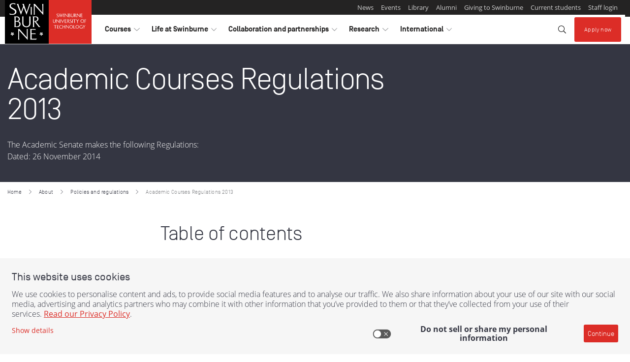

--- FILE ---
content_type: text/html;charset=utf-8
request_url: https://www.swinburne.edu.au/about/policies-regulations/academic-courses/
body_size: 28605
content:
<!DOCTYPE HTML>
<html lang="en-AU">
<head>
  <meta charset="utf-8"/>
  <title>Academic Courses Regulations 2013 | Statutes and regulations | Swinburne</title>
  
  <meta name="description" content="View Swinburne&#39;s Academic Courses Regulations covering eligibility, course structure, assessment and academic progress."/>

  
  
    
    

    
  

  

  
  

  
  

  
  
    
        
    
        
            <meta property="og:title" content="Academic Courses Regulations 2013"/>
        
    
        
            <meta property="og:url" content="https://www.swinburne.edu.au/about/policies-regulations/academic-courses/"/>
        
    
        
            <meta property="og:description" content="View Swinburne&#39;s Academic Courses Regulations covering eligibility, course structure, assessment and academic progress."/>
        
    
    <script defer="defer" type="text/javascript" src="https://rum.hlx.page/.rum/@adobe/helix-rum-js@%5E2/dist/rum-standalone.js" data-routing="env=prod,tier=publish,ams=Swinburne University of Technology" integrity="" crossorigin="anonymous" data-enhancer-version="" data-enhancer-hash=""></script>
<link rel="canonical" href="https://www.swinburne.edu.au/about/policies-regulations/academic-courses/"/>





  

  <script>(function(g,b,d,f){(function(a,c,d){if(a){var e=b.createElement("style");e.id=c;e.innerHTML=d;a.appendChild(e)}})(b.getElementsByTagName("head")[0],"at-body-style",d);setTimeout(function(){var a=b.getElementsByTagName("head")[0];if(a){var c=b.getElementById("at-body-style");c&&a.removeChild(c)}},f)})(window,document,"body {opacity: 0 !important}",3E3);</script>


  
  
    
        
            
                
                
  
    
<script src="/etc.clientlibs/swinburne/components/analytics/datalayer/clientlibs.c8d70e04e1cf4f745df538b61c53345d.js"></script>



  <script>
    window.digitalData = {
        page: {
            attributes: {},

            pageInfo: {
                abort           : 'false',
                contentCountry  : 'Australia',
                contentLanguage : 'english',
                pageName        : '',
                pageType        : '',
                pagePath        : '/content/swinburne-site/au/en/current-ia/about/policies-regulations/academic-courses',
                effectiveDate   : '',
                platform        : 'aem',
            },
        },

        form: {
            fieldName   : '',
            name        : '',
            referenceId : '',
            status      : '',
            stepName    : '',
        },

        event: [{
            eventAction : '',
            timeStamp   : '',
        }],

        error: [{
            code    : '',
            message : '',
        }],
    };

    window.digitalData.page.pageInfo.breakPoint     = SWINBURNE.analytics.getBreakpoint()['label'];
    window.digitalData.page.pageInfo.referringURL   = SWINBURNE.analytics.getReferringUrl();
    window.digitalData.page.pageInfo.destinationUrl = SWINBURNE.analytics.getDestinationUrl();

    // If the page type isn't set by the page details component, take the appropriate value from the URL
    if(window.digitalData.page.pageInfo.pageType === "") {
      window.digitalData.page.pageInfo.pageType = SWINBURNE.analytics.getPageTypeFromURL();
    }

    document.addEventListener('DOMContentLoaded', function() {
        window.digitalData.page.pageInfo.sections = SWINBURNE.analytics.getSections();
        window.digitalData.page.pageInfo.bannerIds = SWINBURNE.analytics.getBannerIds();
    });


  
  </script>

            
        
    



  
  


  
    
    

    

    


        <script type="text/javascript" src="//assets.adobedtm.com/launch-ENff3603b5bce848df8b05b43e547e1dd8.min.js" async></script>


    
    
<script src="/etc.clientlibs/swinburne-site/clientlibs/sut/clientlibs-header.4bcbd277e659cfec114ef153f4bbc657.js"></script>



    
    
<link rel="stylesheet" href="/etc.clientlibs/swinburne-site/clientlibs/sut/clientlibs-header.5b5eb94bd684ac183a3a500a084a6419.css" type="text/css">



    


  <meta http-equiv="X-UA-Compatible" content="IE=Edge"/>
<meta name="viewport" content="width=device-width, initial-scale=1"/>














  
</head>
<body class="v2 base page basicpage">




<div class="container container--page">
  <a class="skip-to skip-to--search" href="#site-search">Skip to search</a>
  <a class="skip-to skip-to--content" href="#content-area">Skip to content</a>

  <div class="header">

    
    

    
    

    
    
    

    
    
    


    
    

    
    

    
    
  <header component="component" data-layer-componentpath="header" class="header" role="banner" id="header_LPGZQ4PYC">
    <!--noindex-->
    <div class="responsivegrid">


<div class="aem-Grid aem-Grid--12 aem-Grid--default--12 ">
    
    <!-- SDI include (path: /content/swinburne-site/au/en/_jcr_content/header/par/experiencefragment.exf.html/cq/experience-fragments/editor/components/experiencefragment, resourceType: cq/experience-fragments/editor/components/experiencefragment) -->


    
    
    






<div class="aem-Grid aem-Grid--12 aem-Grid--default--12 ">
    
    <div class="contentblock aem-GridColumn aem-GridColumn--default--12">

  
  
    


  
  
  <section component="component" data-layer-componentpath="root/contentblock" class="contentblock brand-header" id="contentblock_swinburne_global" data-layer-track="false">
    

    

    <div class="responsivegrid">


<div class="aem-Grid aem-Grid--12 aem-Grid--default--12 ">
    
    <div class="contentblock aem-GridColumn aem-GridColumn--default--12">

  
  
    


  
  
    <div component="component" data-layer-componentpath="root/contentblock/par/contentblock" class="contentblock brand-header__container navbar-expand-lg navbar-light parsys" id="contentblock_1XEWJNPXD" data-layer-track="false">
        
        

    
    
    <div component="component" data-layer-componentpath="root/contentblock/par/contentblock/par/embedsource" class="embedsource theme--logo" id="embedsource_MDEJAWPV4">
        <a href="https://www.swinburne.edu.au/"><img class="invisible-md-up" src="/content/dam/media/brand/logo-small.svg" alt="Home - Swinburne - Swinburne University of Technology logo"/>
<img class="invisible-sm-down" src="/content/dam/media/brand/logo-long-full.svg" alt="Home - Swinburne - Swinburne University of Technology logo"></a>
    </div>


    
    
    





  
  
    <button component="component" data-layer-componentpath="root/contentblock/par/contentblock/par/link" class="link navbar-toggler button" id="global_header_link" data-layer-track="false" data-target="#header-nav-container" data-toggle="collapse">
        
    <i class="icon fal fa-bars"></i>

        <span class="link-text">Explore</span>
        
    </button>


  
  
    





  
  
    


  
  
    <div component="component" data-layer-componentpath="root/contentblock/par/contentblock/par/contentblock_1339506827" class="contentblock brand-header__nav-container navbar-expand-lg navbar-light parsys" id="header-nav-container" data-layer-track="false">
        
        

  
  
    


  
  
    <div component="component" data-layer-componentpath="root/contentblock/par/contentblock/par/contentblock_1339506827/par/contentblock" class="contentblock brand-header__admin parsys" id="contentblock_THYYTHLIR" data-layer-track="false">
        
        

  
  
    


  
  
    <div component="component" data-layer-componentpath="root/contentblock/par/contentblock/par/contentblock_1339506827/par/contentblock/par/contentblock" class="contentblock parsys" id="contentblock_1FMPCFGTW" data-layer-track="false">
        
        
    </div>


  
  
    





    
    
    <div component="component" data-layer-componentpath="root/contentblock/par/contentblock/par/contentblock_1339506827/par/contentblock/par/text" class="text invisible-lg-up text-grey-2" id="text_CKNILYGRL" data-layer-track="false">
        <p>More from Swinburne University</p>

    </div>


    
    
    





  
  
  <div data-layer-label="pagelist_WHHYTX23O" component="component" data-layer-componentpath="root/contentblock/par/contentblock/par/contentblock_1339506827/par/contentblock/par/pagelist" class="pagelist theme--lists-horizontal" data-list-split-enabled="false" data-list-split-every="5" data-badge="default" id="pagelist_WHHYTX23O" data-layer-track="false">

    <div class="content">
      
  
    

    
      <ul class="list">
    

    
      <li class="first   ">
        

  
  

  
  

  
  
    <a href="/news" title="News" data-layer-location="page details" data-layer-componentpath="article/par/page_details_copy" data-layer-label="news" data-layer-track="true">
        
        <span class="title">News</span></a>





        
      </li>

      
    
      <li class="  item ">
        

  
  

  
  

  
  
    <a href="/events" title="Events" data-layer-location="Page Details" data-layer-componentpath="article/par/page_details" data-layer-label="Events" data-layer-track="true">
        
        <span class="title">Events</span></a>





        
      </li>

      
    
      <li class="  item ">
        

  
  

  
  

  
  
    <a href="/library" title="Library" data-layer-location="Page Details" data-layer-componentpath="article/par/page_details" data-layer-label="Library" data-layer-track="true">
        
        <span class="title">Library</span></a>





        
      </li>

      
    
      <li class="  item ">
        

  
  

  
  

  
  
    <a href="/alumni" title="Alumni" data-layer-location="Page Details" data-layer-componentpath="article/par/page_details_copy" data-layer-label="Swinburne Alumni" data-layer-track="true">
        
        <span class="title">Alumni</span></a>





        
      </li>

      
    
      <li class="  item ">
        

  
  

  
  

  
  
    <a href="/about/giving-to-swinburne" title="Giving to Swinburne" data-layer-location="Page Details " data-layer-componentpath="article/par/page_details" data-layer-label="Giving to Swinburne" data-layer-track="true">
        
        <span class="title">Giving to Swinburne</span></a>





        
      </li>

      
    
      <li class="  item ">
        

  
  

  
  

  
  
    <a href="/student-login" title="Current students" data-layer-location="Page Details" data-layer-componentpath="article/par/page_details" data-layer-label="Student Login" data-layer-track="true">
        
        <span class="title">Current students</span></a>





        
      </li>

      
    
      <li class=" last  ">
        

  
  

  
  

  
  
    <a href="/staff-login" title="Staff login" data-layer-location="Page Details" data-layer-componentpath="article/par/page_details_copy" data-layer-label="Staff login" data-layer-track="true">
        
        <span class="title">Staff login</span></a>





        
      </li>

      
    

    
      </ul>
    
  

    </div>

    
    

  </div>


  
  
    


<script>
    var x, i;
    x = document.getElementsByClassName("pagelist list aem-GridColumn aem-GridColumn--default--12");
    for (i = 0; i < x.length; i++) {
        x[i].setAttribute("class", "list aem-GridColumn aem-GridColumn--default--12");
    }
</script>

    </div>


  
  
    





    
    
    


    
    

    
    

    
    
  <ul component="component" data-layer-componentpath="root/contentblock/par/contentblock/par/contentblock_1339506827/par/navlist_862816500" class="navlist brand-header__nav dropdown" id="header-nav" data-layer-track="false">
    
  
    
  
  
  
    
  
  
    
  
  
  <li class="nav-item dropdown l-1">
    

    
    


    
    
      <button class="nav-link  dropdown-toggle   l-1" role="button" data-toggle="dropdown" aria-haspopup="true" aria-expanded="false" id="header-nav_courses" aria-label="toggle Courses menu" title="toggle Courses menu">
        <span class="sr-only">visit</span>Courses
        <i class="dropdown-toggle-split-icon  icon--horizontal  fal  fa-chevron-right"></i>
        <i class="dropdown-toggle-split-icon  icon--vertical  fal  fa-chevron-down"></i>
        <span class="sr-only">toggle Courses menu</span>
      </button>

      
      <div class="dropdown-menu  nested  l-1" aria-labelledby="header-nav_courses" x-placement="bottom-start">
        
        
        <a class="nav-link  mega-menu-heading   l-1" href="/courses" title="Go to  Courses">Courses</a>


        <ul class="navlist  l-1">
          
            
  
  
    
  
  
    
  
  
  
    
  
  <li class="nav-item dropdown-submenu l-2">
    

    
    


    
    
      <button class="nav-link  dropdown-toggle   l-2" role="button" data-toggle="dropdown" aria-haspopup="true" aria-expanded="false" id="header-nav_courses_find-a-course" aria-label="toggle Find a course menu" title="toggle Find a course menu">
        <span class="sr-only">visit</span>Find a course
        <i class="dropdown-toggle-split-icon  icon--horizontal  fal  fa-chevron-right"></i>
        <i class="dropdown-toggle-split-icon  icon--vertical  fal  fa-chevron-down"></i>
        <span class="sr-only">toggle Find a course menu</span>
      </button>

      
      <div class="dropdown-menu  nested  l-2" aria-labelledby="header-nav_courses_find-a-course" x-placement="bottom-start">
        
        
        <a class="nav-link  mega-menu-heading   l-2" href="/courses/find-a-course" title="Go to  Find a course">Find a course</a>


        <ul class="navlist  l-2">
          
            
  
  
    
  
  
    
  
  
  
    
  
  <li class="nav-item l-3">
    

    
    <a href="/courses/find-a-course/arts-humanities-social-sciences" class="nav-link  l-3" title="Go to  Arts, Humanities and Social Sciences">Arts, Humanities and Social Sciences</a>


    
    
  </li>

          
            
  
  
    
  
  
    
  
  
  
    
  
  <li class="nav-item l-3">
    

    
    <a href="/courses/find-a-course/aviation" class="nav-link  l-3" title="Go to  Aviation">Aviation</a>


    
    
  </li>

          
            
  
  
    
  
  
    
  
  
  
    
  
  <li class="nav-item l-3">
    

    
    <a href="/courses/find-a-course/built-environment-architecture" class="nav-link  l-3" title="Go to  Built Environment and Architecture">Built Environment and Architecture</a>


    
    
  </li>

          
            
  
  
    
  
  
    
  
  
  
    
  
  <li class="nav-item l-3">
    

    
    <a href="/courses/find-a-course/business" class="nav-link  l-3" title="Go to  Business">Business</a>


    
    
  </li>

          
            
  
  
    
  
  
    
  
  
  
    
  
  <li class="nav-item l-3">
    

    
    <a href="/courses/find-a-course/design" class="nav-link  l-3" title="Go to  Design">Design</a>


    
    
  </li>

          
            
  
  
    
  
  
    
  
  
  
    
  
  <li class="nav-item l-3">
    

    
    <a href="/courses/find-a-course/education" class="nav-link  l-3" title="Go to  Education">Education</a>


    
    
  </li>

          
            
  
  
    
  
  
    
  
  
  
    
  
  <li class="nav-item l-3">
    

    
    <a href="/courses/find-a-course/engineering" class="nav-link  l-3" title="Go to  Engineering">Engineering</a>


    
    
  </li>

          
            
  
  
    
  
  
    
  
  
  
    
  
  <li class="nav-item l-3">
    

    
    <a href="/courses/find-a-course/film-television" class="nav-link  l-3" title="Go to  Film and Television">Film and Television</a>


    
    
  </li>

          
            
  
  
    
  
  
    
  
  
  
    
  
  <li class="nav-item l-3">
    

    
    <a href="/courses/find-a-course/games-animation" class="nav-link  l-3" title="Go to  Games and Animation">Games and Animation</a>


    
    
  </li>

          
            
  
  
    
  
  
    
  
  
  
    
  
  <li class="nav-item l-3">
    

    
    <a href="/courses/find-a-course/health" class="nav-link  l-3" title="Go to  Health">Health</a>


    
    
  </li>

          
            
  
  
    
  
  
    
  
  
  
    
  
  <li class="nav-item l-3">
    

    
    <a href="/courses/find-a-course/information-technology" class="nav-link  l-3" title="Go to  Information Technology">Information Technology</a>


    
    
  </li>

          
            
  
  
    
  
  
    
  
  
  
    
  
  <li class="nav-item l-3">
    

    
    <a href="/courses/find-a-course/law" class="nav-link  l-3" title="Go to  Law">Law</a>


    
    
  </li>

          
            
  
  
    
  
  
    
  
  
  
    
  
  <li class="nav-item l-3">
    

    
    <a href="/courses/find-a-course/media-communication" class="nav-link  l-3" title="Go to  Media and Communication">Media and Communication</a>


    
    
  </li>

          
            
  
  
    
  
  
    
  
  
  
    
  
  <li class="nav-item l-3">
    

    
    <a href="/courses/find-a-course/nursing" class="nav-link  l-3" title="Go to  Nursing">Nursing</a>


    
    
  </li>

          
            
  
  
    
  
  
    
  
  
  
    
  
  <li class="nav-item l-3">
    

    
    <a href="/courses/find-a-course/psychology" class="nav-link  l-3" title="Go to  Psychology">Psychology </a>


    
    
  </li>

          
            
  
  
    
  
  
    
  
  
  
    
  
  <li class="nav-item l-3">
    

    
    <a href="/courses/find-a-course/science" class="nav-link  l-3" title="Go to  Science">Science</a>


    
    
  </li>

          
            
  
  
    
  
  
    
  
  
  
    
  
  <li class="nav-item l-3">
    

    
    <a href="/courses/find-a-course/trades-apprenticeships" class="nav-link  l-3" title="Go to  Trades and Apprenticeships">Trades and Apprenticeships</a>


    
    
  </li>

          
        </ul>
      </div>
    
  </li>

          
            
  
  
    
  
  
    
  
  
  
    
  
  <li class="nav-item l-2">
    

    
    <a href="https://www.swinburne.edu.au/courses/course-delivery-options/study-online/" class="nav-link  l-2" title="Go to  Study online">Study online</a>


    
    
  </li>

          
            
  
  
    
  
  
    
  
  
  
    
  
  <li class="nav-item dropdown-submenu l-2">
    

    
    


    
    
      <button class="nav-link  dropdown-toggle   l-2" role="button" data-toggle="dropdown" aria-haspopup="true" aria-expanded="false" id="header-nav_courses_planning-your-future" aria-label="toggle Planning your future menu" title="toggle Planning your future menu">
        <span class="sr-only">visit</span>Planning your future
        <i class="dropdown-toggle-split-icon  icon--horizontal  fal  fa-chevron-right"></i>
        <i class="dropdown-toggle-split-icon  icon--vertical  fal  fa-chevron-down"></i>
        <span class="sr-only">toggle Planning your future menu</span>
      </button>

      
      <div class="dropdown-menu  nested  l-2" aria-labelledby="header-nav_courses_planning-your-future" x-placement="bottom-start">
        
        
        <a class="nav-link  mega-menu-heading   l-2" href="/courses/planning-your-future" title="Go to  Planning your future">Planning your future</a>


        <ul class="navlist  l-2">
          
            
  
  
    
  
  
    
  
  
  
    
  
  <li class="nav-item l-3">
    

    
    <a href="/courses/planning-your-future/entry-into-university-from-vce" class="nav-link  l-3" title="Go to  Transition to university from VCE">Transition to university from VCE</a>


    
    
  </li>

          
            
  
  
    
  
  
    
  
  
  
    
  
  <li class="nav-item l-3">
    

    
    <a href="/courses/planning-your-future/direct-entry-into-university" class="nav-link  l-3" title="Go to  Direct entry into university">Direct entry into university</a>


    
    
  </li>

          
            
  
  
    
  
  
    
  
  
  
    
  
  <li class="nav-item l-3">
    

    
    <a href="/courses/planning-your-future/returning-to-study" class="nav-link  l-3" title="Go to  Returning to study">Returning to study</a>


    
    
  </li>

          
            
  
  
    
  
  
    
  
  
  
    
  
  <li class="nav-item l-3">
    

    
    <a href="/courses/planning-your-future/vocational-education-tafe" class="nav-link  l-3" title="Go to  Vocational Education and Training at Swinburne">Vocational Education and Training at Swinburne</a>


    
    
  </li>

          
            
  
  
    
  
  
    
  
  
  
    
  
  <li class="nav-item l-3">
    

    
    <a href="/courses/planning-your-future/early-entry-program" class="nav-link  l-3" title="Go to  2026 Early Entry Program">Early Entry Program</a>


    
    
  </li>

          
            
  
  
    
  
  
    
  
  
  
    
  
  <li class="nav-item l-3">
    

    
    <a href="/courses/planning-your-future/admission-requirements" class="nav-link  l-3" title="Go to  University entry requirements">University entry requirements</a>


    
    
  </li>

          
            
  
  
    
  
  
    
  
  
  
    
  
  <li class="nav-item l-3">
    

    
    <a href="/courses/planning-your-future/switching-to-swinburne" class="nav-link  l-3" title="Go to  Transferring to Swinburne">Transferring to Swinburne</a>


    
    
  </li>

          
            
  
  
    
  
  
    
  
  
  
    
  
  <li class="nav-item l-3">
    

    
    <a href="/courses/planning-your-future/pathways-from-the-workforce-recognition-of-prior-learning" class="nav-link  l-3" title="Go to  Recognition of prior learning in the workplace">Recognition of prior learning in the workplace</a>


    
    
  </li>

          
            
  
  
    
  
  
    
  
  
  
    
  
  <li class="nav-item l-3">
    

    
    <a href="/courses/planning-your-future/study-abroad-in-melbourne" class="nav-link  l-3" title="Go to  Study abroad in Melbourne">Study abroad in Melbourne</a>


    
    
  </li>

          
            
  
  
    
  
  
    
  
  
  
    
  
  <li class="nav-item l-3">
    

    
    <a href="/courses/planning-your-future/indigenous-students" class="nav-link  l-3" title="Go to  Opportunities for Indigenous future students">Opportunities for Indigenous future students</a>


    
    
  </li>

          
            
  
  
    
  
  
    
  
  
  
    
  
  <li class="nav-item l-3">
    

    
    <a href="https://www.swinburne.edu.au/courses/planning-your-future/university-pathways/guaranteed-pathways-from-tafe/" class="nav-link  l-3" title="Go to  Guaranteed pathways from TAFE">Guaranteed pathways from TAFE</a>


    
    
  </li>

          
        </ul>
      </div>
    
  </li>

          
            
  
  
    
  
  
    
  
  
  
    
  
  <li class="nav-item dropdown-submenu l-2">
    

    
    


    
    
      <button class="nav-link  dropdown-toggle   l-2" role="button" data-toggle="dropdown" aria-haspopup="true" aria-expanded="false" id="header-nav_courses_study-levels-explained" aria-label="toggle Study levels and options menu" title="toggle Study levels and options menu">
        <span class="sr-only">visit</span>Study levels and options
        <i class="dropdown-toggle-split-icon  icon--horizontal  fal  fa-chevron-right"></i>
        <i class="dropdown-toggle-split-icon  icon--vertical  fal  fa-chevron-down"></i>
        <span class="sr-only">toggle Study levels and options menu</span>
      </button>

      
      <div class="dropdown-menu  nested  l-2" aria-labelledby="header-nav_courses_study-levels-explained" x-placement="bottom-start">
        
        
        <a class="nav-link  mega-menu-heading   l-2" href="/courses/study-levels-explained" title="Go to  Study levels and options">Study levels and options</a>


        <ul class="navlist  l-2">
          
            
  
  
    
  
  
    
  
  
  
    
  
  <li class="nav-item l-3">
    

    
    <a href="/courses/study-levels-explained/short-courses" class="nav-link  l-3" title="Go to  Short courses">Short courses</a>


    
    
  </li>

          
            
  
  
    
  
  
    
  
  
  
    
  
  <li class="nav-item l-3">
    

    
    <a href="/courses/study-levels-explained/university-certificates" class="nav-link  l-3" title="Go to  University certificates">University certificates</a>


    
    
  </li>

          
            
  
  
    
  
  
    
  
  
  
    
  
  <li class="nav-item l-3">
    

    
    <a href="/courses/study-levels-explained/pre-apprenticeships" class="nav-link  l-3" title="Go to  Pre-apprenticeships">Pre-apprenticeships</a>


    
    
  </li>

          
            
  
  
    
  
  
    
  
  
  
    
  
  <li class="nav-item l-3">
    

    
    <a href="/courses/study-levels-explained/apprenticeships" class="nav-link  l-3" title="Go to  Apprenticeships">Apprenticeships</a>


    
    
  </li>

          
            
  
  
    
  
  
    
  
  
  
    
  
  <li class="nav-item l-3">
    

    
    <a href="/courses/study-levels-explained/associate-degrees" class="nav-link  l-3" title="Go to  Associate degrees">Associate degrees</a>


    
    
  </li>

          
            
  
  
    
  
  
    
  
  
  
    
  
  <li class="nav-item l-3">
    

    
    <a href="/courses/study-levels-explained/bachelor-degrees" class="nav-link  l-3" title="Go to  Bachelor degrees">Bachelor degrees</a>


    
    
  </li>

          
            
  
  
    
  
  
    
  
  
  
    
  
  <li class="nav-item l-3">
    

    
    <a href="/courses/study-levels-explained/diplomas" class="nav-link  l-3" title="Go to  Diplomas">Diplomas</a>


    
    
  </li>

          
            
  
  
    
  
  
    
  
  
  
    
  
  <li class="nav-item l-3">
    

    
    <a href="/courses/study-levels-explained/double-degrees" class="nav-link  l-3" title="Go to  Double degrees">Double degrees</a>


    
    
  </li>

          
            
  
  
    
  
  
    
  
  
  
    
  
  <li class="nav-item l-3">
    

    
    <a href="/courses/study-levels-explained/certificates" class="nav-link  l-3" title="Go to  Certificates">Certificates</a>


    
    
  </li>

          
            
  
  
    
  
  
    
  
  
  
    
  
  <li class="nav-item l-3">
    

    
    <a href="/courses/study-levels-explained/elicos" class="nav-link  l-3" title="Go to  ELICOS">ELICOS</a>


    
    
  </li>

          
            
  
  
    
  
  
    
  
  
  
    
  
  <li class="nav-item l-3">
    

    
    <a href="/courses/study-levels-explained/traineeships" class="nav-link  l-3" title="Go to  Traineeships">Traineeships</a>


    
    
  </li>

          
            
  
  
    
  
  
    
  
  
  
    
  
  <li class="nav-item l-3">
    

    
    <a href="/courses/study-levels-explained/trades-short-courses" class="nav-link  l-3" title="Go to  Trade short courses">Trade short courses</a>


    
    
  </li>

          
            
  
  
    
  
  
    
  
  
  
    
  
  <li class="nav-item l-3">
    

    
    <a href="/courses/study-levels-explained/doctor-of-philosophy" class="nav-link  l-3" title="Go to  Doctor of Philosophy">Doctor of Philosophy</a>


    
    
  </li>

          
            
  
  
    
  
  
    
  
  
  
    
  
  <li class="nav-item l-3">
    

    
    <a href="/courses/study-levels-explained/master-degrees" class="nav-link  l-3" title="Go to  Master degrees">Master degrees</a>


    
    
  </li>

          
            
  
  
    
  
  
    
  
  
  
    
  
  <li class="nav-item l-3">
    

    
    <a href="/courses/study-levels-explained/graduate-diploma-courses" class="nav-link  l-3" title="Go to  Graduate diploma courses">Graduate diploma courses</a>


    
    
  </li>

          
            
  
  
    
  
  
    
  
  
  
    
  
  <li class="nav-item l-3">
    

    
    <a href="/courses/study-levels-explained/graduate-certificate-courses" class="nav-link  l-3" title="Go to  Graduate certificate courses">Graduate certificate courses</a>


    
    
  </li>

          
        </ul>
      </div>
    
  </li>

          
            
  
  
    
  
  
    
  
  
  
    
  
  <li class="nav-item dropdown-submenu l-2">
    

    
    


    
    
      <button class="nav-link  dropdown-toggle   l-2" role="button" data-toggle="dropdown" aria-haspopup="true" aria-expanded="false" id="header-nav_courses_course-delivery-options" aria-label="toggle Course delivery menu" title="toggle Course delivery menu">
        <span class="sr-only">visit</span>Course delivery
        <i class="dropdown-toggle-split-icon  icon--horizontal  fal  fa-chevron-right"></i>
        <i class="dropdown-toggle-split-icon  icon--vertical  fal  fa-chevron-down"></i>
        <span class="sr-only">toggle Course delivery menu</span>
      </button>

      
      <div class="dropdown-menu  nested  l-2" aria-labelledby="header-nav_courses_course-delivery-options" x-placement="bottom-start">
        
        
        <a class="nav-link  mega-menu-heading   l-2" href="/courses/course-delivery-options" title="Go to  Course delivery options">Course delivery</a>


        <ul class="navlist  l-2">
          
            
  
  
    
  
  
    
  
  
  
    
  
  <li class="nav-item l-3">
    

    
    <a href="/courses/course-delivery-options/study-online" class="nav-link  l-3" title="Go to  Study online at Swinburne">Study online</a>


    
    
  </li>

          
            
  
  
    
  
  
    
  
  
  
    
  
  <li class="nav-item l-3">
    

    
    <a href="/courses/course-delivery-options/studying-outside-australia" class="nav-link  l-3" title="Go to  Studying outside of Australia">Studying outside of Australia </a>


    
    
  </li>

          
            
  
  
    
  
  
    
  
  
  
    
  
  <li class="nav-item l-3">
    

    
    <a href="/courses/course-delivery-options/studying-on-campus" class="nav-link  l-3" title="Go to  Study on campus">Study on campus</a>


    
    
  </li>

          
        </ul>
      </div>
    
  </li>

          
            
  
  
    
  
  
    
  
  
  
    
  
  <li class="nav-item dropdown-submenu l-2">
    

    
    


    
    
      <button class="nav-link  dropdown-toggle   l-2" role="button" data-toggle="dropdown" aria-haspopup="true" aria-expanded="false" id="header-nav_courses_fees" aria-label="toggle Fees menu" title="toggle Fees menu">
        <span class="sr-only">visit</span>Fees
        <i class="dropdown-toggle-split-icon  icon--horizontal  fal  fa-chevron-right"></i>
        <i class="dropdown-toggle-split-icon  icon--vertical  fal  fa-chevron-down"></i>
        <span class="sr-only">toggle Fees menu</span>
      </button>

      
      <div class="dropdown-menu  nested  l-2" aria-labelledby="header-nav_courses_fees" x-placement="bottom-start">
        
        
        <a class="nav-link  mega-menu-heading   l-2" href="/courses/fees" title="Go to  Fees">Fees</a>


        <ul class="navlist  l-2">
          
            
  
  
    
  
  
    
  
  
  
    
  
  <li class="nav-item l-3">
    

    
    <a href="/courses/fees/loans-discounts-local-students" class="nav-link  l-3" title="Go to  Loans and discounts for local students">Loans and discounts for local students</a>


    
    
  </li>

          
            
  
  
    
  
  
    
  
  
  
    
  
  <li class="nav-item l-3">
    

    
    <a href="/courses/fees/fees-for-international-students" class="nav-link  l-3" title="Go to  Fees for international students">Fees for international students</a>


    
    
  </li>

          
            
  
  
    
  
  
    
  
  
  
    
  
  <li class="nav-item l-3">
    

    
    <a href="/courses/fees/fees-for-local-students" class="nav-link  l-3" title="Go to  Fees for local students">Fees for local students</a>


    
    
  </li>

          
            
  
  
    
  
  
    
  
  
  
    
  
  <li class="nav-item l-3">
    

    
    <a href="/courses/fees/student-services-amenities-fee" class="nav-link  l-3" title="Go to  Student Services and Amenities Fee">Student Services and Amenities Fee</a>


    
    
  </li>

          
        </ul>
      </div>
    
  </li>

          
            
  
  
    
  
  
    
  
  
  
    
  
  <li class="nav-item dropdown-submenu l-2">
    

    
    


    
    
      <button class="nav-link  dropdown-toggle   l-2" role="button" data-toggle="dropdown" aria-haspopup="true" aria-expanded="false" id="header-nav_courses_scholarships" aria-label="toggle Scholarships menu" title="toggle Scholarships menu">
        <span class="sr-only">visit</span>Scholarships
        <i class="dropdown-toggle-split-icon  icon--horizontal  fal  fa-chevron-right"></i>
        <i class="dropdown-toggle-split-icon  icon--vertical  fal  fa-chevron-down"></i>
        <span class="sr-only">toggle Scholarships menu</span>
      </button>

      
      <div class="dropdown-menu  nested  l-2" aria-labelledby="header-nav_courses_scholarships" x-placement="bottom-start">
        
        
        <a class="nav-link  mega-menu-heading   l-2" href="https://www.swinburne.edu.au/study/options/scholarships/" title="Go to  Scholarships">Scholarships</a>


        <ul class="navlist  l-2">
          
            
  
  
    
  
  
    
  
  
  
    
  
  <li class="nav-item l-3">
    

    
    <a href="/courses/scholarships/scholarship-conditions" class="nav-link  l-3" title="Go to  Scholarship conditions">Scholarship conditions</a>


    
    
  </li>

          
            
  
  
    
  
  
    
  
  
  
    
  
  <li class="nav-item l-3">
    

    
    <a href="/courses/scholarships/international-scholarships" class="nav-link  l-3" title="Go to  Scholarships for international students">Scholarships for international students</a>


    
    
  </li>

          
        </ul>
      </div>
    
  </li>

          
            
  
  
    
  
  
    
  
  
  
    
  
  <li class="nav-item dropdown-submenu l-2">
    

    
    


    
    
      <button class="nav-link  dropdown-toggle   l-2" role="button" data-toggle="dropdown" aria-haspopup="true" aria-expanded="false" id="header-nav_courses_applying" aria-label="toggle Applying menu" title="toggle Applying menu">
        <span class="sr-only">visit</span>Applying
        <i class="dropdown-toggle-split-icon  icon--horizontal  fal  fa-chevron-right"></i>
        <i class="dropdown-toggle-split-icon  icon--vertical  fal  fa-chevron-down"></i>
        <span class="sr-only">toggle Applying menu</span>
      </button>

      
      <div class="dropdown-menu  nested  l-2" aria-labelledby="header-nav_courses_applying" x-placement="bottom-start">
        
        
        <a class="nav-link  mega-menu-heading   l-2" href="/courses/applying" title="Go to  Applying">Applying</a>


        <ul class="navlist  l-2">
          
            
  
  
    
  
  
    
  
  
  
    
  
  <li class="nav-item l-3">
    

    
    <a href="/courses/applying/how-to-apply-local" class="nav-link  l-3" title="Go to  How to apply as a local student">How to apply as a local student</a>


    
    
  </li>

          
            
  
  
    
  
  
    
  
  
  
    
  
  <li class="nav-item l-3">
    

    
    <a href="/courses/applying/how-to-apply-research-degree" class="nav-link  l-3" title="Go to  How to apply for a research degree">How to apply for a research degree</a>


    
    
  </li>

          
            
  
  
    
  
  
    
  
  
  
    
  
  <li class="nav-item l-3">
    

    
    <a href="/courses/applying/how-to-apply-international" class="nav-link  l-3" title="Go to  How to apply as an international student ">How to apply as an international student </a>


    
    
  </li>

          
            
  
  
    
  
  
    
  
  
  
    
  
  <li class="nav-item l-3">
    

    
    <a href="/courses/applying/asylum-seeker-refugee-support" class="nav-link  l-3" title="Go to  Apply as an asylum seeker or refugee">Apply as an asylum seeker or refugee</a>


    
    
  </li>

          
        </ul>
      </div>
    
  </li>

          
            
  
  
    
  
  
    
  
  
  
    
  
  <li class="nav-item dropdown-submenu l-2">
    

    
    


    
    
      <button class="nav-link  dropdown-toggle   l-2" role="button" data-toggle="dropdown" aria-haspopup="true" aria-expanded="false" id="header-nav_courses_enrolling" aria-label="toggle Enrolling menu" title="toggle Enrolling menu">
        <span class="sr-only">visit</span>Enrolling
        <i class="dropdown-toggle-split-icon  icon--horizontal  fal  fa-chevron-right"></i>
        <i class="dropdown-toggle-split-icon  icon--vertical  fal  fa-chevron-down"></i>
        <span class="sr-only">toggle Enrolling menu</span>
      </button>

      
      <div class="dropdown-menu  nested  l-2" aria-labelledby="header-nav_courses_enrolling" x-placement="bottom-start">
        
        
        <a class="nav-link  mega-menu-heading   l-2" href="/courses/enrolling" title="Go to  Enrolling">Enrolling</a>


        <ul class="navlist  l-2">
          
            
  
  
    
  
  
    
  
  
  
    
  
  <li class="nav-item l-3">
    

    
    <a href="/courses/enrolling/how-to-enrol" class="nav-link  l-3" title="Go to  How to enrol">How to enrol </a>


    
    
  </li>

          
            
  
  
    
  
  
    
  
  
  
    
  
  <li class="nav-item l-3">
    

    
    <a href="/courses/enrolling/understanding-your-offer" class="nav-link  l-3" title="Go to  Understanding your university offer ">Understanding your university offer</a>


    
    
  </li>

          
            
  
  
    
  
  
    
  
  
  
    
  
  <li class="nav-item l-3">
    

    
    <a href="/courses/enrolling/planning-your-course-structure" class="nav-link  l-3" title="Go to  Planning your course structure with the course planner    ">Course planner </a>


    
    
  </li>

          
            
  
  
    
  
  
    
  
  
  
    
  
  <li class="nav-item l-3">
    

    
    <a href="/courses/enrolling/setting-up-your-class-timetable" class="nav-link  l-3" title="Go to  Setting up your class timetable  ">Setting up your class timetable  </a>


    
    
  </li>

          
            
  
  
    
  
  
    
  
  
  
    
  
  <li class="nav-item l-3">
    

    
    <a href="/courses/enrolling/how-to-enrol-phd-master-degree-student" class="nav-link  l-3" title="Go to  How to enrol as a research student">Enrol as a PhD or master degree student  </a>


    
    
  </li>

          
        </ul>
      </div>
    
  </li>

          
        </ul>
      </div>
    
  </li>

  
    
  
    
  
  
  
    
  
  
    
  
  
  <li class="nav-item dropdown l-1">
    

    
    


    
    
      <button class="nav-link  dropdown-toggle   l-1" role="button" data-toggle="dropdown" aria-haspopup="true" aria-expanded="false" id="header-nav_life-at-swinburne" aria-label="toggle Life at Swinburne menu" title="toggle Life at Swinburne menu">
        <span class="sr-only">visit</span>Life at Swinburne
        <i class="dropdown-toggle-split-icon  icon--horizontal  fal  fa-chevron-right"></i>
        <i class="dropdown-toggle-split-icon  icon--vertical  fal  fa-chevron-down"></i>
        <span class="sr-only">toggle Life at Swinburne menu</span>
      </button>

      
      <div class="dropdown-menu  nested  l-1" aria-labelledby="header-nav_life-at-swinburne" x-placement="bottom-start">
        
        
        <a class="nav-link  mega-menu-heading   l-1" href="/life-at-swinburne" title="Go to  Life at Swinburne">Life at Swinburne</a>


        <ul class="navlist  l-1">
          
            
  
  
    
  
  
    
  
  
  
    
  
  <li class="nav-item dropdown-submenu l-2">
    

    
    


    
    
      <button class="nav-link  dropdown-toggle   l-2" role="button" data-toggle="dropdown" aria-haspopup="true" aria-expanded="false" id="header-nav_life-at-swinburne_why-choose-swinburne" aria-label="toggle Why Swinburne menu" title="toggle Why Swinburne menu">
        <span class="sr-only">visit</span>Why Swinburne
        <i class="dropdown-toggle-split-icon  icon--horizontal  fal  fa-chevron-right"></i>
        <i class="dropdown-toggle-split-icon  icon--vertical  fal  fa-chevron-down"></i>
        <span class="sr-only">toggle Why Swinburne menu</span>
      </button>

      
      <div class="dropdown-menu  nested  l-2" aria-labelledby="header-nav_life-at-swinburne_why-choose-swinburne" x-placement="bottom-start">
        
        
        <a class="nav-link  mega-menu-heading   l-2" href="/life-at-swinburne/why-choose-swinburne" title="Go to  Why study at Swinburne?">Why Swinburne</a>


        <ul class="navlist  l-2">
          
            
  
  
    
  
  
    
  
  
  
    
  
  <li class="nav-item l-3">
    

    
    <a href="/life-at-swinburne/why-choose-swinburne/why-study-in-australia" class="nav-link  l-3" title="Go to  Why study in Australia?"> Why study in Australia?</a>


    
    
  </li>

          
        </ul>
      </div>
    
  </li>

          
            
  
  
    
  
  
    
  
  
  
    
  
  <li class="nav-item dropdown-submenu l-2">
    

    
    


    
    
      <button class="nav-link  dropdown-toggle   l-2" role="button" data-toggle="dropdown" aria-haspopup="true" aria-expanded="false" id="header-nav_life-at-swinburne_living-in-melbourne" aria-label="toggle Living in Melbourne menu" title="toggle Living in Melbourne menu">
        <span class="sr-only">visit</span>Living in Melbourne
        <i class="dropdown-toggle-split-icon  icon--horizontal  fal  fa-chevron-right"></i>
        <i class="dropdown-toggle-split-icon  icon--vertical  fal  fa-chevron-down"></i>
        <span class="sr-only">toggle Living in Melbourne menu</span>
      </button>

      
      <div class="dropdown-menu  nested  l-2" aria-labelledby="header-nav_life-at-swinburne_living-in-melbourne" x-placement="bottom-start">
        
        
        <a class="nav-link  mega-menu-heading   l-2" href="/life-at-swinburne/living-in-melbourne" title="Go to  Living in Melbourne">Living in Melbourne</a>


        <ul class="navlist  l-2">
          
            
  
  
    
  
  
    
  
  
  
    
  
  <li class="nav-item l-3">
    

    
    <a href="/life-at-swinburne/living-in-melbourne/plan-your-arrival" class="nav-link  l-3" title="Go to  Plan your arrival in Melbourne">Plan your arrival in Melbourne</a>


    
    
  </li>

          
            
  
  
    
  
  
    
  
  
  
    
  
  <li class="nav-item l-3">
    

    
    <a href="/life-at-swinburne/living-in-melbourne/arriving-in-melbourne" class="nav-link  l-3" title="Go to  Arriving in Melbourne">Arriving in Melbourne</a>


    
    
  </li>

          
            
  
  
    
  
  
    
  
  
  
    
  
  <li class="nav-item l-3">
    

    
    <a href="/life-at-swinburne/living-in-melbourne/things-to-do-melbourne" class="nav-link  l-3" title="Go to  Things to do in Melbourne">Things to do in Melbourne</a>


    
    
  </li>

          
            
  
  
    
  
  
    
  
  
  
    
  
  <li class="nav-item l-3">
    

    
    <a href="/life-at-swinburne/living-in-melbourne/getting-around-melbourne" class="nav-link  l-3" title="Go to  Getting around Melbourne">Getting around Melbourne</a>


    
    
  </li>

          
            
  
  
    
  
  
    
  
  
  
    
  
  <li class="nav-item l-3">
    

    
    <a href="/life-at-swinburne/living-in-melbourne/costs-banking" class="nav-link  l-3" title="Go to  Money, living costs and banking in Australia">Money, living costs and banking in Australia</a>


    
    
  </li>

          
        </ul>
      </div>
    
  </li>

          
            
  
  
    
  
  
    
  
  
  
    
  
  <li class="nav-item dropdown-submenu l-2">
    

    
    


    
    
      <button class="nav-link  dropdown-toggle   l-2" role="button" data-toggle="dropdown" aria-haspopup="true" aria-expanded="false" id="header-nav_life-at-swinburne_international-students" aria-label="toggle International menu" title="toggle International menu">
        <span class="sr-only">visit</span>International
        <i class="dropdown-toggle-split-icon  icon--horizontal  fal  fa-chevron-right"></i>
        <i class="dropdown-toggle-split-icon  icon--vertical  fal  fa-chevron-down"></i>
        <span class="sr-only">toggle International menu</span>
      </button>

      
      <div class="dropdown-menu  nested  l-2" aria-labelledby="header-nav_life-at-swinburne_international-students" x-placement="bottom-start">
        
        
        <a class="nav-link  mega-menu-heading   l-2" href="/life-at-swinburne/international-students" title="Go to  International students">International</a>


        <ul class="navlist  l-2">
          
            
  
  
    
  
  
    
  
  
  
    
  
  <li class="nav-item l-3">
    

    
    <a href="https://www.swinburne.edu.au/courses/scholarships/international-scholarships/" class="nav-link  l-3" title="Go to  Page title">Scholarships</a>


    
    
  </li>

          
            
  
  
    
  
  
    
  
  
  
    
  
  <li class="nav-item l-3">
    

    
    <a href="https://www.swinburne.edu.au/courses/fees/fees-for-international-students/" class="nav-link  l-3" title="Go to  Page title">Fees</a>


    
    
  </li>

          
            
  
  
    
  
  
    
  
  
  
    
  
  <li class="nav-item l-3">
    

    
    <a href="https://www.swinburne.edu.au/courses/visas/" class="nav-link  l-3" title="Go to  Page title">Visas</a>


    
    
  </li>

          
            
  
  
    
  
  
    
  
  
  
    
  
  <li class="nav-item l-3">
    

    
    <a href="https://www.swinburne.edu.au/about/our-structure/organisational-structure/subsidiaries-entities/swinburne-college/" class="nav-link  l-3" title="Go to  Page title">ELICOS and Preparation courses</a>


    
    
  </li>

          
            
  
  
    
  
  
    
  
  
  
    
  
  <li class="nav-item l-3">
    

    
    <a href="https://www.swinburne.edu.au/courses/planning-your-future/study-abroad-in-melbourne/" class="nav-link  l-3" title="Go to  Page title">Studying abroad in Melbourne</a>


    
    
  </li>

          
            
  
  
    
  
  
    
  
  
  
    
  
  <li class="nav-item l-3">
    

    
    <a href="https://www.swinburne.edu.au/contact-us/find-an-education-agent/" class="nav-link  l-3" title="Go to  Page title">Find an agent</a>


    
    
  </li>

          
        </ul>
      </div>
    
  </li>

          
            
  
  
    
  
  
    
  
  
  
    
  
  <li class="nav-item dropdown-submenu l-2">
    

    
    


    
    
      <button class="nav-link  dropdown-toggle   l-2" role="button" data-toggle="dropdown" aria-haspopup="true" aria-expanded="false" id="header-nav_life-at-swinburne_getting-started-at-swinburne" aria-label="toggle Getting started menu" title="toggle Getting started menu">
        <span class="sr-only">visit</span>Getting started
        <i class="dropdown-toggle-split-icon  icon--horizontal  fal  fa-chevron-right"></i>
        <i class="dropdown-toggle-split-icon  icon--vertical  fal  fa-chevron-down"></i>
        <span class="sr-only">toggle Getting started menu</span>
      </button>

      
      <div class="dropdown-menu  nested  l-2" aria-labelledby="header-nav_life-at-swinburne_getting-started-at-swinburne" x-placement="bottom-start">
        
        
        <a class="nav-link  mega-menu-heading   l-2" href="/life-at-swinburne/getting-started-at-swinburne" title="Go to  Getting started at Swinburne">Getting started</a>


        <ul class="navlist  l-2">
          
            
  
  
    
  
  
    
  
  
  
    
  
  <li class="nav-item l-3">
    

    
    <a href="/life-at-swinburne/getting-started-at-swinburne/email-wifi-password-help" class="nav-link  l-3" title="Go to  Student email, password and Wi-Fi access">Student email, password and Wi-Fi access</a>


    
    
  </li>

          
            
  
  
    
  
  
    
  
  
  
    
  
  <li class="nav-item l-3">
    

    
    <a href="/life-at-swinburne/getting-started-at-swinburne/student-card-online-access" class="nav-link  l-3" title="Go to  Your student ID card and Swinburne login">Your student ID card and Swinburne login</a>


    
    
  </li>

          
            
  
  
    
  
  
    
  
  
  
    
  
  <li class="nav-item l-3">
    

    
    <a href="/life-at-swinburne/getting-started-at-swinburne/student-discounts-concessions" class="nav-link  l-3" title="Go to  Student discounts and concessions">Student discounts and concessions</a>


    
    
  </li>

          
        </ul>
      </div>
    
  </li>

          
            
  
  
    
  
  
    
  
  
  
    
  
  <li class="nav-item dropdown-submenu l-2">
    

    
    


    
    
      <button class="nav-link  dropdown-toggle   l-2" role="button" data-toggle="dropdown" aria-haspopup="true" aria-expanded="false" id="header-nav_life-at-swinburne_student-support-services" aria-label="toggle Student support menu" title="toggle Student support menu">
        <span class="sr-only">visit</span>Student support
        <i class="dropdown-toggle-split-icon  icon--horizontal  fal  fa-chevron-right"></i>
        <i class="dropdown-toggle-split-icon  icon--vertical  fal  fa-chevron-down"></i>
        <span class="sr-only">toggle Student support menu</span>
      </button>

      
      <div class="dropdown-menu  nested  l-2" aria-labelledby="header-nav_life-at-swinburne_student-support-services" x-placement="bottom-start">
        
        
        <a class="nav-link  mega-menu-heading   l-2" href="/life-at-swinburne/student-support-services" title="Go to  Student support services">Student support</a>


        <ul class="navlist  l-2">
          
            
  
  
    
  
  
    
  
  
  
    
  
  <li class="nav-item l-3">
    

    
    <a href="/life-at-swinburne/student-support-services/special-consideration-assistance" class="nav-link  l-3" title="Go to  Special consideration and extensions">Special consideration and extensions</a>


    
    
  </li>

          
            
  
  
    
  
  
    
  
  
  
    
  
  <li class="nav-item l-3">
    

    
    <a href="/life-at-swinburne/student-support-services/accommodation" class="nav-link  l-3" title="Go to  Accommodation">Accommodation</a>


    
    
  </li>

          
            
  
  
    
  
  
    
  
  
  
    
  
  <li class="nav-item l-3">
    

    
    <a href="/life-at-swinburne/student-support-services/study-learning-support" class="nav-link  l-3" title="Go to  Study and learning support">Study and learning support</a>


    
    
  </li>

          
            
  
  
    
  
  
    
  
  
  
    
  
  <li class="nav-item l-3">
    

    
    <a href="/life-at-swinburne/student-support-services/health-wellbeing" class="nav-link  l-3" title="Go to  Health and wellbeing">Health and wellbeing</a>


    
    
  </li>

          
            
  
  
    
  
  
    
  
  
  
    
  
  <li class="nav-item l-3">
    

    
    <a href="/life-at-swinburne/student-support-services/support-for-international-students" class="nav-link  l-3" title="Go to  Support for international students">Support for international students</a>


    
    
  </li>

          
            
  
  
    
  
  
    
  
  
  
    
  
  <li class="nav-item l-3">
    

    
    <a href="/life-at-swinburne/student-support-services/independent-advocacy-for-students" class="nav-link  l-3" title="Go to  Independent advocacy for students"> Independent advocacy for service</a>


    
    
  </li>

          
            
  
  
    
  
  
    
  
  
  
    
  
  <li class="nav-item l-3">
    

    
    <a href="/life-at-swinburne/student-support-services/indigenous-student-services" class="nav-link  l-3" title="Go to  Indigenous student services">Indigenous student services</a>


    
    
  </li>

          
            
  
  
    
  
  
    
  
  
  
    
  
  <li class="nav-item l-3">
    

    
    <a href="/life-at-swinburne/student-support-services/financial-support-advice" class="nav-link  l-3" title="Go to  Financial and equity support">Financial and equity support</a>


    
    
  </li>

          
            
  
  
    
  
  
    
  
  
  
    
  
  <li class="nav-item l-3">
    

    
    <a href="/life-at-swinburne/student-support-services/accessibility-services" class="nav-link  l-3" title="Go to  AccessAbility services ">AccessAbility services</a>


    
    
  </li>

          
            
  
  
    
  
  
    
  
  
  
    
  
  <li class="nav-item l-3">
    

    
    <a href="/life-at-swinburne/student-support-services/spiritual-care" class="nav-link  l-3" title="Go to  Spiritual wellbeing">Spiritual Wellbeing</a>


    
    
  </li>

          
            
  
  
    
  
  
    
  
  
  
    
  
  <li class="nav-item l-3">
    

    
    <a href="/life-at-swinburne/student-support-services/assault-reporting-help" class="nav-link  l-3" title="Go to  Assault reporting and help">Assault reporting and help</a>


    
    
  </li>

          
            
  
  
    
  
  
    
  
  
  
    
  
  <li class="nav-item l-3">
    

    
    <a href="/life-at-swinburne/student-support-services/asylum-seeker-refugee-support" class="nav-link  l-3" title="Go to  Asylum seeker and refugee support">Asylum seeker and refugee support</a>


    
    
  </li>

          
            
  
  
    
  
  
    
  
  
  
    
  
  <li class="nav-item l-3">
    

    
    <a href="/life-at-swinburne/student-support-services/studenthq" class="nav-link  l-3" title="Go to  StudentHQ ">StudentHQ</a>


    
    
  </li>

          
            
  
  
    
  
  
    
  
  
  
    
  
  <li class="nav-item l-3">
    

    
    <a href="/life-at-swinburne/student-support-services/care-leaver-support" class="nav-link  l-3" title="Go to  Care experienced student support ">Care leaver support</a>


    
    
  </li>

          
            
  
  
    
  
  
    
  
  
  
    
  
  <li class="nav-item l-3">
    

    
    <a href="/life-at-swinburne/student-support-services/lgbtiq-support-services" class="nav-link  l-3" title="Go to  LGBTIQ+ community support">LGBTIQ+ community support</a>


    
    
  </li>

          
            
  
  
    
  
  
    
  
  
  
    
  
  <li class="nav-item l-3">
    

    
    <a href="/life-at-swinburne/student-support-services/childcare-for-the-swinburne-community" class="nav-link  l-3" title="Go to  Parental support ">Childcare for the Swinburne community</a>


    
    
  </li>

          
            
  
  
    
  
  
    
  
  
  
    
  
  <li class="nav-item l-3">
    

    
    <a href="/life-at-swinburne/student-support-services/support-for-students-policy" class="nav-link  l-3" title="Go to  Support for Students Guidelines: Policies, Procedures and Frameworks ">Support for Students Guidelines: Policies, Procedures and Frameworks</a>


    
    
  </li>

          
        </ul>
      </div>
    
  </li>

          
            
  
  
    
  
  
    
  
  
  
    
  
  <li class="nav-item dropdown-submenu l-2">
    

    
    


    
    
      <button class="nav-link  dropdown-toggle   l-2" role="button" data-toggle="dropdown" aria-haspopup="true" aria-expanded="false" id="header-nav_life-at-swinburne_work-integrated-learning" aria-label="toggle Work integrated learning menu" title="toggle Work integrated learning menu">
        <span class="sr-only">visit</span>Work integrated learning
        <i class="dropdown-toggle-split-icon  icon--horizontal  fal  fa-chevron-right"></i>
        <i class="dropdown-toggle-split-icon  icon--vertical  fal  fa-chevron-down"></i>
        <span class="sr-only">toggle Work integrated learning menu</span>
      </button>

      
      <div class="dropdown-menu  nested  l-2" aria-labelledby="header-nav_life-at-swinburne_work-integrated-learning" x-placement="bottom-start">
        
        
        <a class="nav-link  mega-menu-heading   l-2" href="/life-at-swinburne/work-integrated-learning" title="Go to  Work Integrated Learning">Work integrated learning</a>


        <ul class="navlist  l-2">
          
            
  
  
    
  
  
    
  
  
  
    
  
  <li class="nav-item l-3">
    

    
    <a href="/life-at-swinburne/work-integrated-learning/placements" class="nav-link  l-3" title="Go to  Placements">Placements</a>


    
    
  </li>

          
            
  
  
    
  
  
    
  
  
  
    
  
  <li class="nav-item l-3">
    

    
    <a href="/life-at-swinburne/work-integrated-learning/internships" class="nav-link  l-3" title="Go to  Internships">Internships</a>


    
    
  </li>

          
            
  
  
    
  
  
    
  
  
  
    
  
  <li class="nav-item l-3">
    

    
    <a href="/life-at-swinburne/work-integrated-learning/industry-linked-projects" class="nav-link  l-3" title="Go to    Industry projects">Industry projects</a>


    
    
  </li>

          
            
  
  
    
  
  
    
  
  
  
    
  
  <li class="nav-item l-3">
    

    
    <a href="/life-at-swinburne/work-integrated-learning/professional-degrees" class="nav-link  l-3" title="Go to  Professional degrees">Professional degrees</a>


    
    
  </li>

          
            
  
  
    
  
  
    
  
  
  
    
  
  <li class="nav-item l-3">
    

    
    <a href="/life-at-swinburne/work-integrated-learning/student-stories" class="nav-link  l-3" title="Go to  Student stories">Student stories</a>


    
    
  </li>

          
            
  
  
    
  
  
    
  
  
  
    
  
  <li class="nav-item l-3">
    

    
    <a href="/life-at-swinburne/work-integrated-learning/real-industry-experience-stories" class="nav-link  l-3" title="Go to  Real industry experience stories  ">Real industry experience stories</a>


    
    
  </li>

          
        </ul>
      </div>
    
  </li>

          
            
  
  
    
  
  
    
  
  
  
    
  
  <li class="nav-item dropdown-submenu l-2">
    

    
    


    
    
      <button class="nav-link  dropdown-toggle   l-2" role="button" data-toggle="dropdown" aria-haspopup="true" aria-expanded="false" id="header-nav_life-at-swinburne_study-abroad-exchange" aria-label="toggle Study abroad menu" title="toggle Study abroad menu">
        <span class="sr-only">visit</span>Study abroad
        <i class="dropdown-toggle-split-icon  icon--horizontal  fal  fa-chevron-right"></i>
        <i class="dropdown-toggle-split-icon  icon--vertical  fal  fa-chevron-down"></i>
        <span class="sr-only">toggle Study abroad menu</span>
      </button>

      
      <div class="dropdown-menu  nested  l-2" aria-labelledby="header-nav_life-at-swinburne_study-abroad-exchange" x-placement="bottom-start">
        
        
        <a class="nav-link  mega-menu-heading   l-2" href="/life-at-swinburne/study-abroad-exchange" title="Go to  Swinburne study abroad">Study abroad</a>


        <ul class="navlist  l-2">
          
            
  
  
    
  
  
    
  
  
  
    
  
  <li class="nav-item l-3">
    

    
    <a href="/life-at-swinburne/study-abroad-exchange/studying-a-semester-abroad" class="nav-link  l-3" title="Go to  Overseas exchange">Overseas exchange</a>


    
    
  </li>

          
            
  
  
    
  
  
    
  
  
  
    
  
  <li class="nav-item l-3">
    

    
    <a href="/life-at-swinburne/study-abroad-exchange/study-tours" class="nav-link  l-3" title="Go to  Overseas study tours">Overseas study tours</a>


    
    
  </li>

          
            
  
  
    
  
  
    
  
  
  
    
  
  <li class="nav-item l-3">
    

    
    <a href="/life-at-swinburne/study-abroad-exchange/overseas-internships" class="nav-link  l-3" title="Go to  Overseas internships">Overseas internships</a>


    
    
  </li>

          
            
  
  
    
  
  
    
  
  
  
    
  
  <li class="nav-item l-3">
    

    
    <a href="/life-at-swinburne/study-abroad-exchange/students-currently-overseas" class="nav-link  l-3" title="Go to  Students currently overseas ">Students currently overseas</a>


    
    
  </li>

          
        </ul>
      </div>
    
  </li>

          
            
  
  
    
  
  
    
  
  
  
    
  
  <li class="nav-item dropdown-submenu l-2">
    

    
    


    
    
      <button class="nav-link  dropdown-toggle   l-2" role="button" data-toggle="dropdown" aria-haspopup="true" aria-expanded="false" id="header-nav_life-at-swinburne_careers-employment" aria-label="toggle Careers and employment menu" title="toggle Careers and employment menu">
        <span class="sr-only">visit</span>Careers and employment
        <i class="dropdown-toggle-split-icon  icon--horizontal  fal  fa-chevron-right"></i>
        <i class="dropdown-toggle-split-icon  icon--vertical  fal  fa-chevron-down"></i>
        <span class="sr-only">toggle Careers and employment menu</span>
      </button>

      
      <div class="dropdown-menu  nested  l-2" aria-labelledby="header-nav_life-at-swinburne_careers-employment" x-placement="bottom-start">
        
        
        <a class="nav-link  mega-menu-heading   l-2" href="/life-at-swinburne/careers-employment" title="Go to  Careers and employability">Careers and employment</a>


        <ul class="navlist  l-2">
          
            
  
  
    
  
  
    
  
  
  
    
  
  <li class="nav-item l-3">
    

    
    <a href="/life-at-swinburne/careers-employment/improve-your-employability" class="nav-link  l-3" title="Go to  Improve your employability">Improve your employability</a>


    
    
  </li>

          
            
  
  
    
  
  
    
  
  
  
    
  
  <li class="nav-item l-3">
    

    
    <a href="/life-at-swinburne/careers-employment/career-services" class="nav-link  l-3" title="Go to  Career services">Career services</a>


    
    
  </li>

          
            
  
  
    
  
  
    
  
  
  
    
  
  <li class="nav-item l-3">
    

    
    <a href="/life-at-swinburne/careers-employment/professional-purpose" class="nav-link  l-3" title="Go to  Professional Purpose program">Professional Purpose program</a>


    
    
  </li>

          
        </ul>
      </div>
    
  </li>

          
        </ul>
      </div>
    
  </li>

  
    
  
    
  
  
  
    
  
  
    
  
  
  <li class="nav-item dropdown l-1">
    

    
    


    
    
      <button class="nav-link  dropdown-toggle   l-1" role="button" data-toggle="dropdown" aria-haspopup="true" aria-expanded="false" id="header-nav_collaboration-partnerships" aria-label="toggle Collaboration and partnerships  menu" title="toggle Collaboration and partnerships  menu">
        <span class="sr-only">visit</span>Collaboration and partnerships 
        <i class="dropdown-toggle-split-icon  icon--horizontal  fal  fa-chevron-right"></i>
        <i class="dropdown-toggle-split-icon  icon--vertical  fal  fa-chevron-down"></i>
        <span class="sr-only">toggle Collaboration and partnerships  menu</span>
      </button>

      
      <div class="dropdown-menu  nested  l-1" aria-labelledby="header-nav_collaboration-partnerships" x-placement="bottom-start">
        
        
        <a class="nav-link  mega-menu-heading   l-1" href="/collaboration-partnerships" title="Go to  Collaboration and partnerships">Collaboration and partnerships </a>


        <ul class="navlist  l-1">
          
            
  
  
    
  
  
    
  
  
  
    
  
  <li class="nav-item dropdown-submenu l-2">
    

    
    


    
    
      <button class="nav-link  dropdown-toggle   l-2" role="button" data-toggle="dropdown" aria-haspopup="true" aria-expanded="false" id="header-nav_collaboration-partnerships_placements-internships" aria-label="toggle Placements and internships menu" title="toggle Placements and internships menu">
        <span class="sr-only">visit</span>Placements and internships
        <i class="dropdown-toggle-split-icon  icon--horizontal  fal  fa-chevron-right"></i>
        <i class="dropdown-toggle-split-icon  icon--vertical  fal  fa-chevron-down"></i>
        <span class="sr-only">toggle Placements and internships menu</span>
      </button>

      
      <div class="dropdown-menu  nested  l-2" aria-labelledby="header-nav_collaboration-partnerships_placements-internships" x-placement="bottom-start">
        
        
        <a class="nav-link  mega-menu-heading   l-2" href="/collaboration-partnerships/placements-internships" title="Go to  Placements and internships">Placements and internships</a>


        <ul class="navlist  l-2">
          
            
  
  
    
  
  
    
  
  
  
    
  
  <li class="nav-item l-3">
    

    
    <a href="/collaboration-partnerships/placements-internships/partner-stories" class="nav-link  l-3" title="Go to  Partner stories">Partner stories</a>


    
    
  </li>

          
            
  
  
    
  
  
    
  
  
  
    
  
  <li class="nav-item l-3">
    

    
    <a href="/collaboration-partnerships/placements-internships/hosting-a-student-with-disabilities" class="nav-link  l-3" title="Go to  Hosting students with disabilities ">Hosting students with disabilities</a>


    
    
  </li>

          
            
  
  
    
  
  
    
  
  
  
    
  
  <li class="nav-item l-3">
    

    
    <a href="/collaboration-partnerships/placements-internships/accreditation-placements" class="nav-link  l-3" title="Go to  Work with our accreditation placement students">Work with our accreditation placement students</a>


    
    
  </li>

          
            
  
  
    
  
  
    
  
  
  
    
  
  <li class="nav-item l-3">
    

    
    <a href="/collaboration-partnerships/placements-internships/benefits-of-working-with-our-students" class="nav-link  l-3" title="Go to  Benefits of working with our students">Benefits of working with our students</a>


    
    
  </li>

          
        </ul>
      </div>
    
  </li>

          
            
  
  
    
  
  
    
  
  
  
    
  
  <li class="nav-item dropdown-submenu l-2">
    

    
    


    
    
      <button class="nav-link  dropdown-toggle   l-2" role="button" data-toggle="dropdown" aria-haspopup="true" aria-expanded="false" id="header-nav_collaboration-partnerships_employ-a-student" aria-label="toggle Employ a student menu" title="toggle Employ a student menu">
        <span class="sr-only">visit</span>Employ a student
        <i class="dropdown-toggle-split-icon  icon--horizontal  fal  fa-chevron-right"></i>
        <i class="dropdown-toggle-split-icon  icon--vertical  fal  fa-chevron-down"></i>
        <span class="sr-only">toggle Employ a student menu</span>
      </button>

      
      <div class="dropdown-menu  nested  l-2" aria-labelledby="header-nav_collaboration-partnerships_employ-a-student" x-placement="bottom-start">
        
        
        <a class="nav-link  mega-menu-heading   l-2" href="/collaboration-partnerships/employ-a-student" title="Go to  Employ a student or graduate">Employ a student</a>


        <ul class="navlist  l-2">
          
            
  
  
    
  
  
    
  
  
  
    
  
  <li class="nav-item l-3">
    

    
    <a href="/collaboration-partnerships/employ-a-student/apprenticeships-traineeships" class="nav-link  l-3" title="Go to  Apprenticeships and traineeships">Apprenticeships and traineeships</a>


    
    
  </li>

          
        </ul>
      </div>
    
  </li>

          
            
  
  
    
  
  
    
  
  
  
    
  
  <li class="nav-item dropdown-submenu l-2">
    

    
    


    
    
      <button class="nav-link  dropdown-toggle   l-2" role="button" data-toggle="dropdown" aria-haspopup="true" aria-expanded="false" id="header-nav_collaboration-partnerships_school-programs" aria-label="toggle School programs menu" title="toggle School programs menu">
        <span class="sr-only">visit</span>School programs
        <i class="dropdown-toggle-split-icon  icon--horizontal  fal  fa-chevron-right"></i>
        <i class="dropdown-toggle-split-icon  icon--vertical  fal  fa-chevron-down"></i>
        <span class="sr-only">toggle School programs menu</span>
      </button>

      
      <div class="dropdown-menu  nested  l-2" aria-labelledby="header-nav_collaboration-partnerships_school-programs" x-placement="bottom-start">
        
        
        <a class="nav-link  mega-menu-heading   l-2" href="/collaboration-partnerships/school-programs" title="Go to  School programs">School programs</a>


        <ul class="navlist  l-2">
          
            
  
  
    
  
  
    
  
  
  
    
  
  <li class="nav-item l-3">
    

    
    <a href="https://www.swinburne.edu.au/collaboration-partnerships/school-programs/workshops-and-programs/" class="nav-link  l-3" title="Go to  Workshops, events and outreach programs">Workshops, events and outreach programs  </a>


    
    
  </li>

          
            
  
  
    
  
  
    
  
  
  
    
  
  <li class="nav-item l-3">
    

    
    <a href="https://www.swinburne.edu.au/collaboration-partnerships/school-programs/workshops-and-programs/work-experience/" class="nav-link  l-3" title="Go to  Work experience opportunities">Work experience</a>


    
    
  </li>

          
            
  
  
    
  
  
    
  
  
  
    
  
  <li class="nav-item l-3">
    

    
    <a href="https://www.swinburne.edu.au/collaboration-partnerships/school-programs/workshops-and-programs/knox-innovation-opportunity-sustainability-centre/" class="nav-link  l-3" title="Go to  Knox Innovation, Opportunity and Sustainability Centre">Knox Innovation, Opportunity and Sustainability Centre</a>


    
    
  </li>

          
            
  
  
    
  
  
    
  
  
  
    
  
  <li class="nav-item l-3">
    

    
    <a href="https://www.swinburne.edu.au/collaboration-partnerships/school-programs/workshops-and-programs/australian-synchrotron-science-education/" class="nav-link  l-3" title="Go to  Australian Synchrotron Science Education">Australian Synchrotron Science Education</a>


    
    
  </li>

          
            
  
  
    
  
  
    
  
  
  
    
  
  <li class="nav-item l-3">
    

    
    <a href="/collaboration-partnerships/school-programs/primesci-science-education" class="nav-link  l-3" title="Go to  PrimeSCI! Science Education">PrimeSCI! science education</a>


    
    
  </li>

          
            
  
  
    
  
  
    
  
  
  
    
  
  <li class="nav-item l-3">
    

    
    <a href="/collaboration-partnerships/school-programs/workshops-and-programs" class="nav-link  l-3" title="Go to  Workshops, events and outreach programs">All programs</a>


    
    
  </li>

          
        </ul>
      </div>
    
  </li>

          
            
  
  
    
  
  
    
  
  
  
    
  
  <li class="nav-item l-2">
    

    
    <a href="/collaboration-partnerships/student-projects" class="nav-link  l-2" title="Go to  Student projects "> Student projects</a>


    
    
  </li>

          
            
  
  
    
  
  
    
  
  
  
    
  
  <li class="nav-item dropdown-submenu l-2">
    

    
    


    
    
      <button class="nav-link  dropdown-toggle   l-2" role="button" data-toggle="dropdown" aria-haspopup="true" aria-expanded="false" id="header-nav_collaboration-partnerships_workforce-training" aria-label="toggle Workforce training  menu" title="toggle Workforce training  menu">
        <span class="sr-only">visit</span>Workforce training 
        <i class="dropdown-toggle-split-icon  icon--horizontal  fal  fa-chevron-right"></i>
        <i class="dropdown-toggle-split-icon  icon--vertical  fal  fa-chevron-down"></i>
        <span class="sr-only">toggle Workforce training  menu</span>
      </button>

      
      <div class="dropdown-menu  nested  l-2" aria-labelledby="header-nav_collaboration-partnerships_workforce-training" x-placement="bottom-start">
        
        
        <a class="nav-link  mega-menu-heading   l-2" href="/collaboration-partnerships/workforce-training" title="Go to  Workforce training for organisations">Workforce training </a>


        <ul class="navlist  l-2">
          
            
  
  
    
  
  
    
  
  
  
    
  
  <li class="nav-item l-3">
    

    
    <a href="/collaboration-partnerships/workforce-training/meet-our-facilitators" class="nav-link  l-3" title="Go to  Meet our facilitators">Meet our facilitators</a>


    
    
  </li>

          
            
  
  
    
  
  
    
  
  
  
    
  
  <li class="nav-item l-3">
    

    
    <a href="/collaboration-partnerships/workforce-training/meet-our-consultants" class="nav-link  l-3" title="Go to  Meet our consultants">Meet our consultants </a>


    
    
  </li>

          
            
  
  
    
  
  
    
  
  
  
    
  
  <li class="nav-item l-3">
    

    
    <a href="/collaboration-partnerships/workforce-training/meet-our-leadership-management-team" class="nav-link  l-3" title="Go to  Meet our team">Meet our leadership and management teams</a>


    
    
  </li>

          
            
  
  
    
  
  
    
  
  
  
    
  
  <li class="nav-item l-3">
    

    
    <a href="/collaboration-partnerships/workforce-training/learning-design-innovation" class="nav-link  l-3" title="Go to  Learning design and innovation">Learning design and innovation</a>


    
    
  </li>

          
            
  
  
    
  
  
    
  
  
  
    
  
  <li class="nav-item l-3">
    

    
    <a href="/collaboration-partnerships/workforce-training/hybrid-working-solutions" class="nav-link  l-3" title="Go to  Hybrid working solutions">Hybrid working solutions</a>


    
    
  </li>

          
            
  
  
    
  
  
    
  
  
  
    
  
  <li class="nav-item l-3">
    

    
    <a href="/collaboration-partnerships/workforce-training/training-needs-analysis" class="nav-link  l-3" title="Go to  Training needs analysis">Training needs analysis   </a>


    
    
  </li>

          
        </ul>
      </div>
    
  </li>

          
            
  
  
    
  
  
    
  
  
  
    
  
  <li class="nav-item dropdown-submenu l-2">
    

    
    


    
    
      <button class="nav-link  dropdown-toggle   l-2" role="button" data-toggle="dropdown" aria-haspopup="true" aria-expanded="false" id="header-nav_collaboration-partnerships_opportunities" aria-label="toggle Partnership opportunities menu" title="toggle Partnership opportunities menu">
        <span class="sr-only">visit</span>Partnership opportunities
        <i class="dropdown-toggle-split-icon  icon--horizontal  fal  fa-chevron-right"></i>
        <i class="dropdown-toggle-split-icon  icon--vertical  fal  fa-chevron-down"></i>
        <span class="sr-only">toggle Partnership opportunities menu</span>
      </button>

      
      <div class="dropdown-menu  nested  l-2" aria-labelledby="header-nav_collaboration-partnerships_opportunities" x-placement="bottom-start">
        
        
        <a class="nav-link  mega-menu-heading   l-2" href="/collaboration-partnerships/opportunities" title="Go to  Partnership opportunities">Partnership opportunities</a>


        <ul class="navlist  l-2">
          
            
  
  
    
  
  
    
  
  
  
    
  
  <li class="nav-item l-3">
    

    
    <a href="/collaboration-partnerships/opportunities/why-partner-with-swinburne" class="nav-link  l-3" title="Go to  Why partner with Swinburne">Why partner with Swinburne</a>


    
    
  </li>

          
            
  
  
    
  
  
    
  
  
  
    
  
  <li class="nav-item l-3">
    

    
    <a href="/collaboration-partnerships/opportunities/four-simple-steps-to-setting-up-a-partnership" class="nav-link  l-3" title="Go to  4 simple steps to setting up a partnership">4 simple steps to setting up a partnership</a>


    
    
  </li>

          
            
  
  
    
  
  
    
  
  
  
    
  
  <li class="nav-item l-3">
    

    
    <a href="/collaboration-partnerships/opportunities/achievements-success-stories" class="nav-link  l-3" title="Go to  Achievements and success stories">Achievements and success stories</a>


    
    
  </li>

          
            
  
  
    
  
  
    
  
  
  
    
  
  <li class="nav-item l-3">
    

    
    <a href="/collaboration-partnerships/opportunities/our-vision" class="nav-link  l-3" title="Go to  Our vision">Our vision</a>


    
    
  </li>

          
        </ul>
      </div>
    
  </li>

          
            
  
  
    
  
  
    
  
  
  
    
  
  <li class="nav-item l-2">
    

    
    <a href="/collaboration-partnerships/research-engagement" class="nav-link  l-2" title="Go to  Research engagement">Research engagement</a>


    
    
  </li>

          
            
  
  
    
  
  
    
  
  
  
    
  
  <li class="nav-item l-2">
    

    
    <a href="/collaboration-partnerships/facilities-and-equipment" class="nav-link  l-2" title="Go to  Facilities and equipment">Facilities and equipment </a>


    
    
  </li>

          
        </ul>
      </div>
    
  </li>

  
    
  
    
  
  
  
    
  
  
    
  
  
  <li class="nav-item dropdown l-1">
    

    
    


    
    
      <button class="nav-link  dropdown-toggle   l-1" role="button" data-toggle="dropdown" aria-haspopup="true" aria-expanded="false" id="header-nav_research" aria-label="toggle Research menu" title="toggle Research menu">
        <span class="sr-only">visit</span>Research
        <i class="dropdown-toggle-split-icon  icon--horizontal  fal  fa-chevron-right"></i>
        <i class="dropdown-toggle-split-icon  icon--vertical  fal  fa-chevron-down"></i>
        <span class="sr-only">toggle Research menu</span>
      </button>

      
      <div class="dropdown-menu  nested  l-1" aria-labelledby="header-nav_research" x-placement="bottom-start">
        
        
        <a class="nav-link  mega-menu-heading   l-1" href="/research" title="Go to  Research">Research</a>


        <ul class="navlist  l-1">
          
            
  
  
    
  
  
    
  
  
  
    
  
  <li class="nav-item l-2">
    

    
    <a href="/research/achievements-recognition" class="nav-link  l-2" title="Go to  Research achievements and recognition">Achievements and recognition </a>


    
    
  </li>

          
            
  
  
    
  
  
    
  
  
  
    
  
  <li class="nav-item dropdown-submenu l-2">
    

    
    


    
    
      <button class="nav-link  dropdown-toggle   l-2" role="button" data-toggle="dropdown" aria-haspopup="true" aria-expanded="false" id="header-nav_research_institutes" aria-label="toggle Research institutes menu" title="toggle Research institutes menu">
        <span class="sr-only">visit</span>Research institutes
        <i class="dropdown-toggle-split-icon  icon--horizontal  fal  fa-chevron-right"></i>
        <i class="dropdown-toggle-split-icon  icon--vertical  fal  fa-chevron-down"></i>
        <span class="sr-only">toggle Research institutes menu</span>
      </button>

      
      <div class="dropdown-menu  nested  l-2" aria-labelledby="header-nav_research_institutes" x-placement="bottom-start">
        
        
        <a class="nav-link  mega-menu-heading   l-2" href="/research/institutes" title="Go to  Research institutes">Research institutes</a>


        <ul class="navlist  l-2">
          
            
  
  
    
  
  
    
  
  
  
    
  
  <li class="nav-item l-3">
    

    
    <a href="/research/institutes/innovative-planet" class="nav-link  l-3" title="Go to  Innovative Planet Research Institute">Innovative Planet Research Institute</a>


    
    
  </li>

          
            
  
  
    
  
  
    
  
  
  
    
  
  <li class="nav-item l-3">
    

    
    <a href="/research/institutes/iverson-health-innovation" class="nav-link  l-3" title="Go to  Iverson Health Innovation Research Institute ">Iverson Health Innovation Research Institute</a>


    
    
  </li>

          
            
  
  
    
  
  
    
  
  
  
    
  
  <li class="nav-item l-3">
    

    
    <a href="/research/institutes/social-innovation" class="nav-link  l-3" title="Go to  Social Innovation Research Institute">Social Innovation Research Institute</a>


    
    
  </li>

          
            
  
  
    
  
  
    
  
  
  
    
  
  <li class="nav-item l-3">
    

    
    <a href="/research/institutes/space-technology-industry" class="nav-link  l-3" title="Go to  Space Technology and Industry Institute">Space Technology and Industry Institute</a>


    
    
  </li>

          
        </ul>
      </div>
    
  </li>

          
            
  
  
    
  
  
    
  
  
  
    
  
  <li class="nav-item l-2">
    

    
    <a href="/research/centres-groups-clinics" class="nav-link  l-2" title="Go to  Research centres, groups and clinics">Research centres, groups and clinics</a>


    
    
  </li>

          
            
  
  
    
  
  
    
  
  
  
    
  
  <li class="nav-item l-2">
    

    
    <a href="/research/platforms-initiatives" class="nav-link  l-2" title="Go to  Research platforms and initiatives">Research platforms and initiatives</a>


    
    
  </li>

          
            
  
  
    
  
  
    
  
  
  
    
  
  <li class="nav-item l-2">
    

    
    <a href="/research/facilities-equipment" class="nav-link  l-2" title="Go to  Research facilities and equipment">Facilities and equipment</a>


    
    
  </li>

          
            
  
  
    
  
  
    
  
  
  
    
  
  <li class="nav-item dropdown-submenu l-2">
    

    
    


    
    
      <button class="nav-link  dropdown-toggle   l-2" role="button" data-toggle="dropdown" aria-haspopup="true" aria-expanded="false" id="header-nav_research_indigenous-research" aria-label="toggle Indigenous research menu" title="toggle Indigenous research menu">
        <span class="sr-only">visit</span>Indigenous research
        <i class="dropdown-toggle-split-icon  icon--horizontal  fal  fa-chevron-right"></i>
        <i class="dropdown-toggle-split-icon  icon--vertical  fal  fa-chevron-down"></i>
        <span class="sr-only">toggle Indigenous research menu</span>
      </button>

      
      <div class="dropdown-menu  nested  l-2" aria-labelledby="header-nav_research_indigenous-research" x-placement="bottom-start">
        
        
        <a class="nav-link  mega-menu-heading   l-2" href="/research/indigenous-research" title="Go to  Indigenous Research">Indigenous research</a>


        <ul class="navlist  l-2">
          
            
  
  
    
  
  
    
  
  
  
    
  
  <li class="nav-item l-3">
    

    
    <a href="/research/indigenous-research/projects" class="nav-link  l-3" title="Go to  Indigenous Research Projects">Indigenous research projects</a>


    
    
  </li>

          
        </ul>
      </div>
    
  </li>

          
            
  
  
    
  
  
    
  
  
  
    
  
  <li class="nav-item dropdown-submenu l-2">
    

    
    


    
    
      <button class="nav-link  dropdown-toggle   l-2" role="button" data-toggle="dropdown" aria-haspopup="true" aria-expanded="false" id="header-nav_research_ethics-integrity" aria-label="toggle Research ethics and integrity menu" title="toggle Research ethics and integrity menu">
        <span class="sr-only">visit</span>Research ethics and integrity
        <i class="dropdown-toggle-split-icon  icon--horizontal  fal  fa-chevron-right"></i>
        <i class="dropdown-toggle-split-icon  icon--vertical  fal  fa-chevron-down"></i>
        <span class="sr-only">toggle Research ethics and integrity menu</span>
      </button>

      
      <div class="dropdown-menu  nested  l-2" aria-labelledby="header-nav_research_ethics-integrity" x-placement="bottom-start">
        
        
        <a class="nav-link  mega-menu-heading   l-2" href="/research/ethics-integrity" title="Go to  Research ethics and integrity">Research ethics and integrity</a>


        <ul class="navlist  l-2">
          
            
  
  
    
  
  
    
  
  
  
    
  
  <li class="nav-item l-3">
    

    
    <a href="/research/ethics-integrity/animal-research" class="nav-link  l-3" title="Go to  Animal research">Animal research</a>


    
    
  </li>

          
            
  
  
    
  
  
    
  
  
  
    
  
  <li class="nav-item l-3">
    

    
    <a href="/research/ethics-integrity/biosafety-compliance" class="nav-link  l-3" title="Go to  Biosafety compliance">Biosafety compliance</a>


    
    
  </li>

          
            
  
  
    
  
  
    
  
  
  
    
  
  <li class="nav-item l-3">
    

    
    <a href="/research/ethics-integrity/data-management" class="nav-link  l-3" title="Go to  Data management">Data management</a>


    
    
  </li>

          
            
  
  
    
  
  
    
  
  
  
    
  
  <li class="nav-item l-3">
    

    
    <a href="/research/ethics-integrity/funding-from-tobacco-companies" class="nav-link  l-3" title="Go to  Funding from tobacco companies">Funding from tobacco companies</a>


    
    
  </li>

          
            
  
  
    
  
  
    
  
  
  
    
  
  <li class="nav-item l-3">
    

    
    <a href="/research/ethics-integrity/human-research" class="nav-link  l-3" title="Go to  Human research">Human research</a>


    
    
  </li>

          
            
  
  
    
  
  
    
  
  
  
    
  
  <li class="nav-item l-3">
    

    
    <a href="/research/ethics-integrity/intellectual-property" class="nav-link  l-3" title="Go to  Intellectual property">Intellectual property</a>


    
    
  </li>

          
        </ul>
      </div>
    
  </li>

          
            
  
  
    
  
  
    
  
  
  
    
  
  <li class="nav-item l-2">
    

    
    <a href="https://experts.swinburne.edu.au/" class="nav-link  l-2" title="Go to  Find an expert">Find an expert</a>


    
    
  </li>

          
        </ul>
      </div>
    
  </li>

  
    
  
    
  
  
  
    
  
  
    
  
  
  <li class="nav-item dropdown l-1">
    

    
    


    
    
      <button class="nav-link  dropdown-toggle   l-1" role="button" data-toggle="dropdown" aria-haspopup="true" aria-expanded="false" id="header-nav_international-students" aria-label="toggle International menu" title="toggle International menu">
        <span class="sr-only">visit</span>International
        <i class="dropdown-toggle-split-icon  icon--horizontal  fal  fa-chevron-right"></i>
        <i class="dropdown-toggle-split-icon  icon--vertical  fal  fa-chevron-down"></i>
        <span class="sr-only">toggle International menu</span>
      </button>

      
      <div class="dropdown-menu  nested  l-1" aria-labelledby="header-nav_international-students" x-placement="bottom-start">
        
        
        <a class="nav-link  mega-menu-heading   l-1" href="/life-at-swinburne/international-students" title="Go to  International students">International</a>


        <ul class="navlist  l-1">
          
            
  
  
    
  
  
    
  
  
  
    
  
  <li class="nav-item l-2">
    

    
    <a href="https://www.swinburne.edu.au/courses/scholarships/international-scholarships/" class="nav-link  l-2" title="Go to  Page title">Scholarships</a>


    
    
  </li>

          
            
  
  
    
  
  
    
  
  
  
    
  
  <li class="nav-item l-2">
    

    
    <a href="https://www.swinburne.edu.au/courses/fees/fees-for-international-students/" class="nav-link  l-2" title="Go to  Page title">Fees</a>


    
    
  </li>

          
            
  
  
    
  
  
    
  
  
  
    
  
  <li class="nav-item l-2">
    

    
    <a href="https://www.swinburne.edu.au/courses/visas/" class="nav-link  l-2" title="Go to  Page title">Visas</a>


    
    
  </li>

          
            
  
  
    
  
  
    
  
  
  
    
  
  <li class="nav-item l-2">
    

    
    <a href="https://www.swinburne.edu.au/about/our-structure/organisational-structure/subsidiaries-entities/swinburne-college/" class="nav-link  l-2" title="Go to  Page title">ELICOS and Preparation courses</a>


    
    
  </li>

          
            
  
  
    
  
  
    
  
  
  
    
  
  <li class="nav-item l-2">
    

    
    <a href="https://www.swinburne.edu.au/courses/planning-your-future/study-abroad-in-melbourne/" class="nav-link  l-2" title="Go to  Page title">Studying abroad in Melbourne</a>


    
    
  </li>

          
            
  
  
    
  
  
    
  
  
  
    
  
  <li class="nav-item l-2">
    

    
    <a href="https://www.swinburne.edu.au/contact-us/find-an-education-agent/" class="nav-link  l-2" title="Go to  Page title">Find an agent</a>


    
    
  </li>

          
        </ul>
      </div>
    
  </li>

  </ul>


    
    
    





  
  
    


  
  
    <div component="component" data-layer-componentpath="root/contentblock/par/contentblock/par/contentblock_1339506827/par/contentblock_9576433" class="contentblock brand-header__actions parsys" id="contentblock_4TJIUB0SW" data-layer-track="false">
        
        

  
  
  

  <div vue-component="search-input">
    <search-input default-collection="sut~sp-swinburne-search" show-concierge="" destination="https://www.swinburne.edu.au/search" toggleable="" analytics-path="" funnelback-concierge-endpoint="https://sut-search.funnelback.squiz.cloud/s/suggest.json"></search-input>
    <noscript>Please enable JavaScript to get the full experience of this website.</noscript>
  </div>

  
  


  
  
    




  
  
  
  
    <a class="link btn btn-primary-red " component="component" data-layer-componentpath="root/contentblock/par/contentblock/par/contentblock_1339506827/par/contentblock_9576433/par/link" target="_self" id="link_25YGAAKJUA" data-layer-track="true" data-layer-location="header" href="/courses/applying/application-portal" data-layer-label="apply now">
      
      <span class="link-text">Apply now</span>
      
    </a>
  

  


  
  
    




    </div>


  
  
    




    </div>


  
  
    




    </div>


  
  
    



</div>
<div class="embedsource aem-GridColumn aem-GridColumn--default--12">

    
    
    <div component="component" data-layer-componentpath="root/contentblock/par/embedsource" class="embedsource" id="embedsource_6IU2JBJ4N">
        <style>


@media (min-width: 1024px)
{
    .brand-header__nav .nav-link.l-2.dropdown-toggle:after
    {
        display: none;
    }
    .brand-header__nav .nav-item.l-2:after {
        border-right: 1px solid rgba(0,0,0,.2);
        bottom: auto;
        height: 1.5em;
        left: auto;
        right: auto;
        -webkit-transform: none;
        transform: none;
        padding-right: 1.4rem;
        float: right;
        margin-top: -44px;
        content: "";
    }

    .brand-header__nav .nav-link.l-1.mega-menu-heading:after {
        content: "";
        border-right: 1px solid rgba(0,0,0,.2);
        height: 1.5em;
        position: absolute;
        display: block;
        right: 0;
        top: 50%;
        transform: translateY(-50%);
    }
    .brand-header__nav .nav-link
    {
        line-height: 1.3;
    }
    .brand-header__nav .nav-item.l-2
    {
        margin-left: 1.4rem;
        padding-right: 0;
    }
    .brand-header__nav .nav-link.l-2 {
        font-weight: 400;
        margin-right: 1.3rem;
    }
    .brand-header__nav .nav-item.l-2.dropdown-submenu {
        padding-right: 0;
    }
    .brand-header__nav .nav-item.l-2:last-child:after {
        padding-right: 0;
        border-right: 0;
    }
    .brand-header__nav .nav-link.l-1.mega-menu-heading {
        height: 100%;
        padding-right: 1.3rem;
        margin-right: .4rem;
    }
    .brand-header__nav .nav-link.l-1.mega-menu-heading:after {
        content: "";
        border-right: 1px solid rgba(0,0,0,.2);
        height: 1.5em;
        position: absolute;
        display: block;
        right: 0;
        top: 50%;
        transform: translateY(-50%);
    }
    .brand-header__nav .nav-link.l-2.mega-menu-heading
    {
        font-weight: 600;
        margin-bottom: 1.4rem;
    }
    .brand-header__nav .dropdown-menu.l-2 .nav-item {
        padding-bottom: 0;
        margin-bottom: 15px;
    }
    .brand-header__nav .dropdown-menu.l-2 .navlist
    {
        column-gap: 40px;
        -webkit-column-gap: 40px;
        -moz-column-gap: 40px;
        padding: 0 0 0.2em;
    }
    .brand-header__nav {
        padding-left: 1.7rem;
    }
    .brand-header__nav .nav-link.l-1:not(.mega-menu-heading) {
        font-size: 0.95rem;
    }
    .theme--page-details-narrow > .container,
    .theme--page-details-tall > .container
    {
        display: flex;
        flex-direction: column;
        justify-content: center;
        padding-top: 2.8rem;
    }

}
</style>
    </div>


    
    
    



</div>

    
</div>
</div>

  </section>


  
  
    



</div>

    
</div>


    
</div>
</div>

    <!--endnoindex-->
  </header>


    
    
    






    
    

    
    
    



</div>
<div class="article">

    
    
    


    
    
  <article component="component" data-layer-componentpath="article" class="article" role="article" id="article_S5J6WEHPA">
    <div id="content-area">
      <div class="responsivegrid">


<div class="aem-Grid aem-Grid--12 aem-Grid--default--12 ">
    
    

  
  
  <div component="component" data-layer-componentpath="article/par/page_details" class="page-details bg-charcoal-pattern" role="banner" itemscope="itemscope" id="page_details_XUXA9MAGY" data-layer-track="false" data-layer-label="Academic Courses Regulations 2013">
    
  


    <div class="container">
      
  
  
  


      <header>
        <h1 class="title h1">
          Academic Courses Regulations 2013
        </h1>

        

        
      </header>

      
    
        <div class="responsivegrid">


<div class="aem-Grid aem-Grid--12 aem-Grid--default--12 ">
    
    

    
    
    <div component="component" data-layer-componentpath="article/par/page_details/par/text" class="text text-white" id="text_4PYMQG5OK" data-layer-track="false">
        <p>The Academic Senate makes the following Regulations:<br>
Dated: 26 November 2014</p>

    </div>


    
    
    




    
</div>
</div>

    

    </div>
  </div>


  
  
    


  
  




  
  
    


  
  
    <div component="component" data-layer-componentpath="article/par/contentblock" class="contentblock spacing-vertical-level-1-bottom container" id="contentblock_DOGIX4HF6" data-layer-track="false">
        <div class="container">
            


<div class="aem-Grid aem-Grid--12 aem-Grid--default--12 ">
    
    

  
  
  <nav component="component" data-layer-componentpath="article/par/contentblock/par/breadcrumb" class="breadcrumb" id="breadcrumb_9K47P9QZV">
    <ol class="breadcrumb" itemscope itemtype="http://schema.org/BreadcrumbList">
      
      <li itemprop="itemListElement" itemscope itemtype="http://schema.org/ListItem" class="breadcrumb-item">
        <a itemprop="item" href="https://www.swinburne.edu.au/">
          <span itemprop="name">Home</span>
        </a>
        <meta itemprop="position" content="1"/>
      </li>
      
    
      
      <li itemprop="itemListElement" itemscope itemtype="http://schema.org/ListItem" class="breadcrumb-item">
        <a itemprop="item" href="/about">
          <span itemprop="name">About</span>
        </a>
        <meta itemprop="position" content="2"/>
      </li>
      
    
      
      <li itemprop="itemListElement" itemscope itemtype="http://schema.org/ListItem" class="breadcrumb-item">
        <a itemprop="item" href="/about/policies-regulations">
          <span itemprop="name">Policies and regulations</span>
        </a>
        <meta itemprop="position" content="3"/>
      </li>
      
    
      
      <li itemprop="itemListElement" itemscope itemtype="http://schema.org/ListItem" class="breadcrumb-item active">
        
          <span itemprop="name">Academic Courses Regulations 2013</span>
        
        <meta itemprop="position" content="4"/>
      </li>
      
    </ol>
    <div class="parent-only">
      <a href="/about/policies-regulations">Back to
        <b>Policies and regulations</b></a>
    </div>
  </nav>


  
  
    




    
</div>

        </div>
    </div>


  
  
    





  
  
    


  
  
    <div component="component" data-layer-componentpath="article/par/contentblock_1729189957" class="contentblock container-text spacing-vertical-level-1-bottom container" id="contentblock_1729189957_PWOFA7WNK" data-layer-track="false">
        <div class="container">
            


<div class="aem-Grid aem-Grid--12 aem-Grid--default--12 ">
    
    

    
    
    <div component="component" data-layer-componentpath="article/par/contentblock_1729189957/par/text" class="text" id="text_HLTZ7ZIYY" data-layer-track="false">
        <h2>Table of contents</h2>
<ul>
<li><a href="#chapter-1-preliminary">Chapter 1. Preliminary</a></li>
<li><a href="#chapter-2-eligibility-selection">Chapter 2. Eligibility and Selection</a></li>
<li><a href="#chapter-3-study-courses">Chapter 3. Study in Courses</a></li>
<li><a href="#chapter-4-course-unit-structure">Chapter 4. Course and Unit Structure</a></li>
<li><a href="#chapter-5-student-assessment">Chapter 5. Student Assessment</a></li>
<li><a href="#chapter-6-academic-progress">Chapter 6. Academic Progress</a></li>
<li><a href="#chapter-7-conferral-grant-awards">Chapter 7. Conferral and grant of Awards</a></li>
<li><a href="#schedule">Schedule</a></li>
</ul>

    </div>


    
    
    




    
</div>

        </div>
    </div>


  
  
    





  
  
    


  
  
    <div component="component" data-layer-componentpath="article/par/contentblock_1183939152" class="contentblock container-text spacing-vertical-level-1-bottom container" id="contentblock_1183939152_IIIT9HAIF" data-layer-track="false">
        <div class="container">
            


<div class="aem-Grid aem-Grid--12 aem-Grid--default--12 ">
    
    

    
    
    <div component="component" data-layer-componentpath="article/par/contentblock_1183939152/par/text" class="text" id="chapter-1-preliminary" data-layer-track="false">
        <h3>Chapter 1. Preliminary<br>
</h3>
<h4>1. Objectives</h4>
<p>The objective of these Regulations is to provide for a framework for the admission and progression of students in University courses that is</p>
<p style="margin-left: 40.0px;">a. student-centred;&nbsp;</p>
<p style="margin-left: 40.0px;">b. fair;&nbsp;</p>
<p style="margin-left: 40.0px;">c. consistent;&nbsp;</p>
<p style="margin-left: 40.0px;">d. focussed on quality; and&nbsp;</p>
<p style="margin-left: 40.0px;">e. compliant.</p>
<h4>2. Authorising provision</h4>
<p>These Regulations are made under the&nbsp;<i>Academic and Student Affairs Statute 2012&nbsp;</i>and sections 28, 29 and 30 of the&nbsp;Swinburne University of Technology Act 2010.</p>
<h4>3. Definitions</h4>
<p>In these Regulations—</p>
<ul>
<li><i>concurrent courses&nbsp;</i>means two or more courses studied at the same time;&nbsp;<br>
<b>Example:&nbsp;</b>Studying a bachelor degree and a VE diploma at the same time.</li>
<li><i>course</i>&nbsp;means an academic course, but does not include a higher degree by research;&nbsp;<br>
<b>Note:&nbsp;</b>Higher degrees by research are covered by the&nbsp;<i>Research Training Regulations</i>.</li>
<li><i>cross-institutional enrolment&nbsp;</i>has the meaning given to it in regulation 26;</li>
<li><i>unit&nbsp;</i>means a coherent set of learning activities which—</li>
</ul>
<p style="margin-left: 40.0px;">a. in the case of a higher education unit has been—</p>
<p style="margin-left: 80.0px;">i. approved by the Academic Senate; and</p>
<p style="margin-left: 80.0px;">ii. assigned—</p>
<p style="margin-left: 120.0px;">A. a unit code; and&nbsp;</p>
<p style="margin-left: 120.0px;">B. a credit point value;</p>
<p style="margin-left: 40.0px;">b. in the case of a vocational education unit has been—</p>
<p style="margin-left: 80.0px;">i. approved by the Academic Senate or the relevant national or State training authority; and&nbsp;</p>
<p style="margin-left: 80.0px;">ii. assigned a unit code.</p>
<p style="margin-left: 40.0px;">c. in the case of a micro-unit</p>
<p style="margin-left: 80.0px;">i. has been approved as a micro-unit by the Academic Senate</p>
<p style="margin-left: 40.0px;"><b>Note:&nbsp;</b>For the purposes of this definition, 0 (zero) is a credit point value.</p>
<ul>
<li><i>Swinburne&nbsp;</i>means Swinburne University of Technology.</li>
</ul>

    </div>


    
    
    




    
</div>

        </div>
    </div>


  
  
    





  
  
    


  
  
    <div component="component" data-layer-componentpath="article/par/contentblock_1607366103" class="contentblock container-text spacing-vertical-level-1-bottom container" id="contentblock_UNFLDLXKN" data-layer-track="false">
        <div class="container">
            


<div class="aem-Grid aem-Grid--12 aem-Grid--default--12 ">
    
    

    
    
    <div component="component" data-layer-componentpath="article/par/contentblock_1607366103/par/text" class="text" id="chapter-2-eligibility-selection" data-layer-track="false">
        <h3><a></a>Chapter 2. Eligibility and Selection</h3>
<h4><a></a>Part 1. Entry requirements</h4>
<h5>4. Setting of minimum entry requirements</h5>
<p style="margin-left: 40.0px;">1. The University may admit applicants on the basis of minimum entry requirements set by—</p>
<p style="margin-left: 80.0px;">a. the Academic Senate; or</p>
<p style="margin-left: 80.0px;">b. the relevant national or State training authority.</p>
<p style="margin-left: 40.0px;">2. Minimum entry requirements set by the Academic Senate must be specified in the course accreditation instrument.&nbsp;</p>
<p style="margin-left: 40.0px;">3. Minimum entry requirements set by the Academic Senate must be published by the University.&nbsp;</p>
<h5>5. Reasonable prospect of success principle</h5>
<p>In determining minimum entry requirements, the Academic Senate must have regard to the principle that entry requirements are set to allow the University to admit to a course applicants the University believes can undertake the course with a reasonable prospect of success.</p>
<h5>6. Entry requirement factors</h5>
<p style="margin-left: 40.0px;">1. Minimum entry requirements determined by the Academic Senate may include requirements relating to—</p>
<p style="margin-left: 80.0px;">a. academic merit;&nbsp;</p>
<p style="margin-left: 80.0px;">b. English language proficiency;&nbsp;</p>
<p style="margin-left: 80.0px;">c. equivalence measures;</p>
<p style="margin-left: 80.0px;">d. prior learning;</p>
<p style="margin-left: 80.0px;">e. other experience and attainments;&nbsp;</p>
<p style="margin-left: 80.0px;">f. special factors, including residency, performance at interview, folios and auditions;&nbsp;</p>
<p style="margin-left: 80.0px;">g. other matters that the Academic Senate considers relevant to the reasonable prospects of success of applicants in a course.&nbsp;</p>
<h5>7. Monitoring</h5>
<p>The Academic Senate must monitor the effectiveness of minimum entry requirements.</p>
<h4><a></a>Part 2. Selection and offers</h4>
<h5>8. Selection criteria</h5>
<p>The University may determine selection criteria and restrictions in respect of courses to apply in addition to the minimum entry requirements under regulation 4, including—</p>
<p style="margin-left: 40.0px;">a. entry scores;</p>
<p style="margin-left: 40.0px;">b. quotas;</p>
<p style="margin-left: 40.0px;">c. requirements based on regulatory or administrative requirements or guidelines.</p>
<p><b>Example:&nbsp;</b>Under Australian sanctions law universities are required to take non-academic considerations into account in decisions to issue offers to prospective international students.</p>
<h5>9. Selection is at the University’s discretion</h5>
<p style="margin-left: 40.0px;">1. The University has absolute discretion whether to admit an applicant into a course.&nbsp;</p>
<p style="margin-left: 40.0px;">2. This regulation applies whether or not—</p>
<p style="margin-left: 80.0px;">a. the applicant meets minimum entry requirements;</p>
<p style="margin-left: 80.0px;">b. the applicant has achieved any applicable entry score;</p>
<p style="margin-left: 80.0px;">c. quota or other restrictions apply.</p>
<p style="margin-left: 40.0px;">3. In deciding whether to refuse to admit a person the University may take into consideration—</p>
<p style="margin-left: 80.0px;">a. a person’s previous studies or conduct at the University or other institutions;&nbsp;</p>
<p style="margin-left: 80.0px;">b. information provided in application documentation or otherwise known to the University which leads the University to believe that the applicant should not be admitted to a course;&nbsp;</p>
<p style="margin-left: 80.0px;">c. requirements relevant to the delivery of a course;</p>
<p style="margin-left: 80.0px;">d. regulatory or administrative requirements or guidelines;</p>
<p style="margin-left: 80.0px;">e. other reasons.&nbsp;</p>
<p><b>Note:&nbsp;</b>Section 24 of the Academic and Student Affairs Statute 2012 sets out circumstances in which the University may refuse to enrol a person as a student or suspend or exclude a student.&nbsp;</p>
<h5>10. Offer types</h5>
<p>The University may make different types of offers to students, including—</p>
<p style="margin-left: 40.0px;">a. unconditional offers;&nbsp;</p>
<p style="margin-left: 40.0px;">b. conditional offers;&nbsp;</p>
<p style="margin-left: 40.0px;">c. packaged offers;</p>
<p style="margin-left: 40.0px;">d. limited offers;&nbsp;</p>
<p style="margin-left: 40.0px;">e. alternative offers.</p>
<h5>11. Conditional offer</h5>
<p>The University may make a conditional offer if a student—</p>
<p style="margin-left: 40.0px;">a. has not completed a course which is required for academic entry;&nbsp;</p>
<p style="margin-left: 40.0px;">b. meets academic entry requirements, but has not met the English language entry requirements;</p>
<p style="margin-left: 40.0px;">c. has failed to provide required documentation;</p>
<p style="margin-left: 40.0px;">d. has not yet satisfied requirements relevant to the delivery of a course; or</p>
<p style="margin-left: 40.0px;">e. has not yet satisfied regulatory or administrative requirements.</p>
<h4><a></a>Part 3. Withdrawal and cancellation</h4>
<h5>12. Withdrawal of offer or cancellation of admission and enrolment</h5>
<p>The University may withdraw an offer or cancel the admission and enrolment of a person if—</p>
<p style="margin-left: 40.0px;">a. the person fails to provide documents or to fulfil other requirements specified in the offer of admission by the specified date;</p>
<p style="margin-left: 40.0px;">b. the offer of admission has been made as a result of the provision of incomplete, inaccurate or fraudulent information by the person or a third party on behalf of the person;</p>
<p style="margin-left: 40.0px;">c. the person fails to enrol in accordance with the offer of admission by the specified date;</p>
<p style="margin-left: 40.0px;">d. the person arrives late for a teaching period or does not engage with or genuinely commence his or her studies before a date determined by the University;&nbsp;</p>
<p style="margin-left: 40.0px;">e. in the reasonable opinion of the University the person is holding open, or intends to hold open, his or her offer or enrolment for purposes other than genuine study;&nbsp;</p>
<p style="margin-left: 40.0px;">f. the University determines that it is necessary or reasonable to do so in order to fulfil regulatory or administrative requirements or guidelines; or</p>
<p style="margin-left: 40.0px;">g. the course is withdrawn from offer as a result of a University decision.</p>
<p><b>Example:&nbsp;</b>The University might decide withdraw a course due to low enrolment numbers.</p>
<h4><a></a>Part 4. Deferral</h4>
<h5>13. Eligibility to defer</h5>
<p style="margin-left: 40.0px;">1. Subject to sub-regulation (2), a candidate who has received an offer for a course is eligible to defer commencement of his or her enrolment.&nbsp;</p>
<p style="margin-left: 40.0px;">2. The eligibility of a candidate to defer is subject to—</p>
<p style="margin-left: 80.0px;">a. any restrictions applying to the particular course;</p>
<p style="margin-left: 80.0px;">b. regulatory or administrative requirements or guidelines; and&nbsp;</p>
<p style="margin-left: 80.0px;">c. the approval of the University.</p>
<p style="margin-left: 40.0px;">3. This regulation does not relieve a candidate of obligations, restrictions or conditions applying to any scholarship held by, or offered to, the candidate.</p>
<p style="margin-left: 40.0px;">4. The University may determine that a candidate who does not take up an offer from the University in one semester has deferred commencement for one semester only.&nbsp;</p>
<h5>14. Maximum duration of deferment</h5>
<p style="margin-left: 40.0px;">1. The maximum period for which a candidate may defer commencement of his or her enrolment is—</p>
<p style="margin-left: 80.0px;">a. in the case of a higher education course, two academic years;</p>
<p style="margin-left: 80.0px;">b. in the case of a vocational education course, one year.</p>
<p style="margin-left: 40.0px;">2. In exceptional circumstances, the University may allow a longer period of deferral.&nbsp;</p>
<h5>15. Notification</h5>
<p style="margin-left: 40.0px;">1. A candidate for a course who has deferred must notify the University of his or her intention to take up a place in the course not less than two months before the end of the period of deferral.</p>
<p style="margin-left: 40.0px;">2. The University may withdraw an offer to a candidate who does not comply with this regulation.</p>
<h5>16. Cancellation of deferment</h5>
<p>The University may cancel a candidate’s deferral if the course is withdrawn.</p>
<h4><a></a>Part 5. Leave of Absence</h4>
<h5>17. Grant of leave of absence</h5>
<p style="margin-left: 40.0px;">1. The University may, on application, grant leave of absence to a student.&nbsp;</p>
<p style="margin-left: 40.0px;">2. The University must publish criteria and rules for the granting of a leave of absence.</p>
<p style="margin-left: 40.0px;">3. Other than in exceptional circumstances, leave of absence must not be granted for more than one year.</p>
<h4><a></a>Part 6. Readmission</h4>
<h5>18. Readmission after absence or exclusion</h5>
<p style="margin-left: 40.0px;">1. A person who wishes to re-enter a course must apply for readmission if—</p>
<p style="margin-left: 80.0px;">a. if the person has been absent for an unapproved period;</p>
<p style="margin-left: 80.0px;">b. the person is returning after exclusion as a result of unsatisfactory academic performance or student misconduct;&nbsp;</p>
<p style="margin-left: 80.0px;">c. the person’s enrolment has been otherwise cancelled.</p>
<p style="margin-left: 40.0px;">2. Sub-regulation (1) (a) does not apply to a person returning from an approved leave of absence or deferment.&nbsp;</p>
<p style="margin-left: 40.0px;">3. A student who re-enters a course after a period of absence must satisfy the course requirements which apply at the time of readmission.&nbsp;</p>
<p style="margin-left: 40.0px;">4. The University may refuse to give academic credit for units completed prior to the absence, taking into consideration—</p>
<p style="margin-left: 80.0px;">a. the duration of the absence; and</p>
<p style="margin-left: 80.0px;">b. changes to course content and structure.</p>
<p style="margin-left: 40.0px;">5. The University may require the student to repeat units that have been passed previously, or to undertake additional units in order to satisfy current course requirements.</p>

    </div>


    
    
    




    
</div>

        </div>
    </div>


  
  
    





  
  
    


  
  
    <div component="component" data-layer-componentpath="article/par/contentblock_615239770" class="contentblock container-text spacing-vertical-level-1-bottom container" id="contentblock_615239770_IVETQCGPH" data-layer-track="false">
        <div class="container">
            


<div class="aem-Grid aem-Grid--12 aem-Grid--default--12 ">
    
    

    
    
    <div component="component" data-layer-componentpath="article/par/contentblock_615239770/par/text" class="text" id="chapter-3-study-courses" data-layer-track="false">
        <h3>Chapter 3. Study in Courses</h3>
<h4><a></a>Part 1. Restrictions and Requirements</h4>
<h5>19. Imposition of conditions</h5>
<p style="margin-left: 40.0px;">1. The University may, at any time, impose conditions on a student’s study and participation in University activities.&nbsp;</p>
<p style="margin-left: 40.0px;">2. Conditions imposed under this regulation may include conditions relating to—</p>
<p style="margin-left: 80.0px;">a. the number of units to be taken (including a maximum number);</p>
<p style="margin-left: 80.0px;">b. the expected level of achievement;&nbsp;</p>
<p style="margin-left: 80.0px;">c. engagement with support services or counselling as required by the University as a consequence of a student progress decision, student misconduct or concerns about the student's behaviour;</p>
<p style="margin-left: 80.0px;">d. expected behaviour;</p>
<p style="margin-left: 80.0px;">e. completion of Compulsory Training Modules.</p>
<p style="margin-left: 40.0px;">3. The University may suspend or exclude a student or impose further conditions if conditions are not complied with.&nbsp;</p>
<h5>20. Approval to overload</h5>
<p>A student must not undertake more than the normal full time load in any teaching period without the permission of the University.</p>
<p><b>Note:&nbsp;</b>The calculation of full time load will vary between higher education and vocational education courses.</p>
<h5>21. Concurrent study in more than one course</h5>
<p style="margin-left: 40.0px;">1. A student must not enrol in concurrent courses without the permission of the University.</p>
<p style="margin-left: 40.0px;">2. In deciding whether to give permission, the University must take into consideration the likelihood of the student succeeding in both courses.</p>
<h5>22. Transfer between courses</h5>
<p style="margin-left: 40.0px;">1. The University may, on application, allow a student to transfer between courses subject to—</p>
<p style="margin-left: 80.0px;">a. the availability of a place in the destination course;&nbsp;</p>
<p style="margin-left: 80.0px;">b. satisfaction by the student of requisites and other entry requirements for the destination course;&nbsp;</p>
<p style="margin-left: 80.0px;">c. any conditions or pre-approval requirements imposed by a student sponsor;</p>
<p style="margin-left: 80.0px;">d. any applicable regulatory or administrative requirements or guidelines.</p>
<p style="margin-left: 40.0px;">2. Requirements and arrangements for academic credit, scholarships, academic progress and expected completion may change with the change of course.</p>
<p style="margin-left: 40.0px;">3. It is the responsibility of a student to inform him or herself of the requirements, arrangements and changes applying to the transfer to another course.&nbsp;</p>
<h4><a></a>Part 2. Academic Credit</h4>
<h5>23. Granting academic credit</h5>
<p style="margin-left: 40.0px;">1. The University may, on application, grant academic credit to a student on the grounds of—</p>
<p style="margin-left: 80.0px;">a. post-secondary studies; or&nbsp;</p>
<p style="margin-left: 80.0px;">b. prior relevant work experience.</p>
<p style="margin-left: 40.0px;">2. Academic credit may be granted as determined by Academic Senate—</p>
<p style="margin-left: 80.0px;">a. on a block credit basis;&nbsp;</p>
<p style="margin-left: 80.0px;">b. on a matching basis to exempt a student from the requirement to complete the equivalent unit in the course for which they are enrolling or are enrolled; or&nbsp;</p>
<p style="margin-left: 80.0px;">c. on the basis of recognised prior learning in recognition of skills and knowledge gained through work experience, life experience or formal training.</p>
<p style="margin-left: 40.0px;">3. The Academic Senate must determine the maximum academic credit to be granted for University courses.&nbsp;</p>
<p style="margin-left: 40.0px;">4. Subject to sub-regulation (5), the University must not grant partial academic credit for a unit for a higher education course.&nbsp;</p>
<p style="margin-left: 40.0px;">5. The University may grant academic credit in a vocational education course under national recognition.</p>
<p style="margin-left: 40.0px;">6. The University must not grant academic credit towards a higher education course for a conceded pass result attained at another higher education institution.</p>
<p style="margin-left: 40.0px;">7. The University may grant academic credit towards a higher education course for a conceded pass result for a unit from another Swinburne course, taking into consideration the status of the unit within the higher education course.</p>
<p style="margin-left: 40.0px;">8. Recognition of prior learning used as a basis of entry to a higher education course must not be used as a basis for academic credit in that course.&nbsp;</p>
<h5>24. Minimum studies at Swinburne for an award</h5>
<p style="margin-left: 40.0px;">1. Notwithstanding any academic credit, a student must obtain a minimum number of credit points or amount of assessment from study at Swinburne in order to take out an award.&nbsp;</p>
<p style="margin-left: 40.0px;">2. The minimum credit points or assessment which must be obtained or completed is set out in the table at the foot of this regulation.</p>
<h5>Minimum credit points/assessment from study at Swinburne</h5>

    </div>


    
    
    





    
    
    <div component="component" data-layer-componentpath="article/par/contentblock_615239770/par/table" class="table spacing-vertical-level-1-bottom" id="table_YRZHKTCW6">
        <table width="100%" cellspacing="0" cellpadding="1" border="1">
<tbody><tr><th>Course</th>
<th width="70%">Minimum</th>
</tr><tr><td>Vocational education course</td>
<td>25% of assessment in the course (including recognition of prior learning) unless there are exceptional circumstances approved by the University.</td>
</tr><tr><td>Undergraduate course</td>
<td>33% of the accredited volume of learning for the course.</td>
</tr><tr><td>Graduate certificate</td>
<td>50% of the accredited volume of learning for the course.</td>
</tr><tr><td width="20%">Graduate diploma</td>
<td>50% of the accredited volume of learning for the course.</td>
</tr><tr><td>Master</td>
<td>50% of the accredited volume of learning for the course.</td>
</tr></tbody></table>

    </div>


    
    
    





    
    
    <div component="component" data-layer-componentpath="article/par/contentblock_615239770/par/text_293918595" class="text" id="text_293918595_LHCRXARCR" data-layer-track="false">
        <h5>25. Time limits for grounds for academic credit</h5>
<p>The Academic Senate may determine time limits for the grounds for academic credit.</p>
<h4><a></a>Part 3. Cross-Institutional Studies</h4>
<h5>26. Approval of cross-institutional studies</h5>
<p style="margin-left: 40px;">1. The University may allow cross-institutional studies to enable a student at Swinburne to undertake part of his or her course at another institution, or a student from another institution to undertake part of his or her course at Swinburne.&nbsp;</p>
<p style="margin-left: 40px;">2. The University may approve incoming and outgoing cross-institutional enrolments subject to conditions.</p>
<p style="margin-left: 40px;">3. The University must grant the appropriate academic credit for an outgoing cross-institutional enrolment student who successfully completes an approved unit of study at the other institution.&nbsp;</p>
<p style="margin-left: 40px;">4. The Academic Senate may set a maximum amount of academic credit that an outgoing student can obtain through cross-institutional studies.</p>
<p style="margin-left: 40px;">5. Incoming cross-institutional enrolments are subject to—</p>
<p style="margin-left: 80px;">a. applicable minimum entry requirements for units and courses;&nbsp;</p>
<p style="margin-left: 80px;">b. requisite requirements;</p>
<p style="margin-left: 80px;">c. quota restrictions.</p>
<p style="margin-left: 40px;">6. Incoming cross-institutional enrolments in higher education courses must be on a “non-award” basis.&nbsp;</p>
<h4><a></a>Part 4. International Exchange</h4>
<h5>27. Study at a partner institution</h5>
<p>The University may permit a student to enrol or study at an overseas partner institution approved by the University, subject to this Part.</p>
<h5>28. Restrictions on exchange study</h5>
<p style="margin-left: 40px;">1. The Academic Senate may set—</p>
<p style="margin-left: 80px;">a. a maximum duration for exchange study;&nbsp;</p>
<p style="margin-left: 80px;">b. maximum and minimum study loads for exchanges;</p>
<p style="margin-left: 80px;">c. limits on the academic credit granted as a result of exchanges;&nbsp;</p>
<p style="margin-left: 80px;">d. other requirements and limits applying to enrolment at a partner institutions and studies undertaken as part of an exchange.</p>
<p style="margin-left: 40px;">2. A student may undertake study at only one partner institution at a time.&nbsp;</p>
<p style="margin-left: 40px;">3. It is the responsibility of the student to ensure that requirements and limits set by the University in relation to exchanges are met and that academic credit is sought for any studies undertaken.&nbsp;</p>
<h4><a></a>Part 5. Non-award unit enrolment</h4>
<h5>29. University may permit non-award unit enrolment</h5>
<p>The University may permit a person to enrol in a unit on a non-award basis.</p>
<h5>30. Non-Award enrolment not permitted if admitted to a course</h5>
<p style="margin-left: 40px;">1. Subject to sub-regulation (2), the University must not permit non-award enrolment in a unit in a course which is concurrent with enrolment in that course.</p>
<p style="margin-left: 40px;">2. In exceptional circumstances the University may permit non-award enrolment in a unit in a course which is concurrent with enrolment in that course.</p>
<h5>31. No entitlement to further unit enrolment</h5>
<p>An approval to enrol in a unit on a non-award basis applies to the approved unit, and does not create an entitlement to further unit or course enrolment.</p>
<h4><a></a>Part 6. Full-time and part-time study</h4>
<h5>32. University may permit full-time and part-time study</h5>
<p style="margin-left: 40px;">1. Unless otherwise restricted by the University for a particular course or class of students, a student may study full-time or part-time.</p>
<p style="margin-left: 40px;">2. This regulation does not affect—</p>
<p style="margin-left: 80px;">a. maximum duration requirements;</p>
<p style="margin-left: 80px;">b. scholarship requirements;</p>
<p style="margin-left: 80px;">c. regulatory requirements.</p>
<h4><a></a>Part 7. Time Limits for Completion of Courses</h4>
<h5>33. Maximum time to complete a course</h5>
<p style="margin-left: 40px;">1. Except as otherwise provided in this Part and subject to Commonwealth and State regulatory requirements, a student must complete a course within 10 years.&nbsp;</p>
<p style="margin-left: 40px;">2. In calculating time for the purposes of this Part a period of leave of absence is included in the calculation of time unless the University has made an exception due to specified circumstances.</p>
<p style="margin-left: 40px;">3. This regulation does not restrict the Academic Senate specifying a shorter time limit for completion of a course in the course accreditation instrument.&nbsp;</p>
<p style="margin-left: 40px;">4. The University may grant an exemption from this regulation, subject to any conditions which it considers appropriate.&nbsp;</p>
<p style="margin-left: 40px;">5. The University may refuse to re-enrol a student who has exceeded the applicable time limit.</p>

    </div>


    
    
    




    
</div>

        </div>
    </div>


  
  
    





  
  
    


  
  
    <div component="component" data-layer-componentpath="article/par/contentblock_567239809" class="contentblock container-text spacing-vertical-level-1-bottom container" id="contentblock_567239809_FWPQ6Y6OI" data-layer-track="false">
        <div class="container">
            


<div class="aem-Grid aem-Grid--12 aem-Grid--default--12 ">
    
    

    
    
    <div component="component" data-layer-componentpath="article/par/contentblock_567239809/par/text" class="text" id="chapter-4-course-unit-structure" data-layer-track="false">
        <h3 data-heading-tag="H3">Chapter 4. Course and Unit Structure</h3>
<h5 data-heading-tag="H5">34. Course structure and sequencing</h5>
<p style="margin-left: 40.0px;">1. Course structure must allow students to complete all course requirements through enrolment in units accredited by or recognised in course structures approved by the Academic Senate.&nbsp;</p>
<p style="margin-left: 40.0px;">2. Sub-regulation (1) does not apply if the University establishes entry requirements that require students to have undertaken previous study for which academic credit is then granted.</p>
<p style="margin-left: 40.0px;">3. Sub-regulation (1) does not restrict—</p>
<p style="margin-left: 80.0px;">a. the inclusion of work placement requirements for the completion of a course;</p>
<p style="margin-left: 80.0px;">b. alternative course structures and arrangements for changing, ceasing or teaching-out courses.&nbsp;</p>
<h5 data-heading-tag="H5">35. Relationship between units</h5>
<p style="margin-left: 40.0px;">1. Course requirements may specify requisites as conditions for enrolment in a specified unit.</p>
<p style="margin-left: 40.0px;">2. The University may allow a student to enrol in a specified unit without the student having satisfied requisite requirements if the University is satisfied that the student has demonstrated sufficient skills and knowledge to undertake the unit.</p>
<h5 data-heading-tag="H5">36. No repeating of units passed</h5>
<p>A student must not repeat a unit or enrol in the equivalent of a unit already passed in a higher education course unless achievement of a certain grade in that unit is a requisite for enrolment in a specified unit.</p>
<h5 data-heading-tag="H5">37. Nested suites</h5>
<p style="margin-left: 40.0px;">1. The University may establish a nested suite of two or more courses designed with specific advanced standing arrangements that allow students to easily articulate between courses at different award levels.</p>
<p style="margin-left: 40.0px;">2. The following requirements apply to a nested suite—</p>
<p style="margin-left: 80.0px;">a. a nested suite comprises two or more courses at different award levels;&nbsp;</p>
<p style="margin-left: 80.0px;">b. all units in a lower level course are included in higher level courses;&nbsp;</p>
<p style="margin-left: 80.0px;">c. academic credit in a higher level course is automatically granted to the full value of the lower level course;</p>
<p style="margin-left: 80.0px;">d. entry to the higher level course may include additional entry requirements.</p>

    </div>


    
    
    




    
</div>

        </div>
    </div>


  
  
    





  
  
    


  
  
    <div component="component" data-layer-componentpath="article/par/contentblock_883358016" class="contentblock container-text spacing-vertical-level-1-bottom container" id="contentblock_883358016_BMARGRRYT" data-layer-track="false">
        <div class="container">
            


<div class="aem-Grid aem-Grid--12 aem-Grid--default--12 ">
    
    

    
    
    <div component="component" data-layer-componentpath="article/par/contentblock_883358016/par/text" class="text" id="chapter-5-student-assessment" data-layer-track="false">
        <h3 data-heading-tag="H3">Chapter 5. Student Assessment<br>
</h3>
<h4 data-heading-tag="H4"><a></a>Part 1. Assessment Implementation</h4>
<h5 data-heading-tag="H5">38. Assessment requirements</h5>
<p>The University must provide students who are enrolled in units with details of assessment requirements in the manner and by the time set by the University.</p>
<h5 data-heading-tag="H5">39. Determination of results</h5>
<p style="margin-left: 40.0px;">1. Student results in a unit will be determined by the means specified in the accreditation instrument, which may include—</p>
<p style="margin-left: 80.0px;">a. examination;&nbsp;</p>
<p style="margin-left: 80.0px;">b. oral work;&nbsp;</p>
<p style="margin-left: 80.0px;">c. tests;&nbsp;</p>
<p style="margin-left: 80.0px;">d. essays;&nbsp;</p>
<p style="margin-left: 80.0px;">e. assignments;&nbsp;</p>
<p style="margin-left: 80.0px;">f. projects; &nbsp;</p>
<p style="margin-left: 80.0px;">g. tasks; &nbsp;</p>
<p style="margin-left: 80.0px;">h. demonstration; &nbsp;</p>
<p style="margin-left: 80.0px;">i. performance;&nbsp;</p>
<p style="margin-left: 80.0px;">j. participation;&nbsp;</p>
<p style="margin-left: 80.0px;">k. attendance; &nbsp;</p>
<p style="margin-left: 80.0px;">l. group work;&nbsp;</p>
<p style="margin-left: 80.0px;">m. practical work; &nbsp;</p>
<p style="margin-left: 80.0px;">n. clinical work.</p>
<p style="margin-left: 40.0px;">2. A student enrolled in a unit must make himself or herself available and be prepared and equipped for the time, place and mode of assessment as detailed in the assessment requirements.&nbsp;</p>
<p style="margin-left: 40.0px;">3. Without limiting sub-regulation (2), students must be available to sit examinations (including any deferred examination) at the time and place determined by the University.&nbsp;</p>
<h5 data-heading-tag="H5">40. Equivalence of assessment</h5>
<p style="margin-left: 40.0px;">1. The University must ensure that if a unit is offered at more than one location or in more than one mode of study—</p>
<p style="margin-left: 80.0px;">a. unit learning outcomes are the same; and&nbsp;</p>
<p style="margin-left: 80.0px;">b. tasks for achievement of learning outcomes are equivalent.</p>
<p style="margin-left: 40.0px;">2. The Academic Senate must monitor equivalence. &nbsp;</p>
<h5 data-heading-tag="H5">41. Equitable Assessment Arrangements</h5>
<p style="margin-left: 40.0px;">1. Subject to sub-regulation (2), the University may agree reasonable adjustments to assessment requirements for a student with a verified disability, medical or other condition to provide equality of opportunity to fulfil course requirements.</p>
<p style="margin-left: 40.0px;">2. A student with a disability, medical or other condition who wishes reasonable adjustments for assessment to be made must notify the University of his or her disability or condition in the manner required by the University within one week after the commencement of a unit of study to allow the University to make reasonable adjustments.&nbsp;</p>
<h5 data-heading-tag="H5">42. Student who is repeating a unit</h5>
<p>A student who is repeating a unit must complete the assessment requirements which apply to the unit.</p>
<h5 data-heading-tag="H5">43. Previous work not to be submitted</h5>
<p style="margin-left: 40px;">1. Subject to sub-regulation (2), a student must not submit work that has previously been submitted for assessment in—</p>
<p style="margin-left: 80px;">a. another unit;&nbsp;</p>
<p style="margin-left: 80px;">b. a previous attempt at that unit; or&nbsp;</p>
<p style="margin-left: 80px;">c. other studies at another institution.</p>
<p style="margin-left: 40px;">2. The University may allow previous work that demonstrates competence or prior learning to be submitted for vocational education courses.&nbsp;</p>
<h5 data-heading-tag="H5">44. Special consideration</h5>
<p style="margin-left: 40.0px;">1. The University may, on application, grant special consideration to a student.</p>
<p style="margin-left: 40.0px;">2. The University must publish the —</p>
<p style="margin-left: 80.0px;">a. criteria for the granting of special consideration&nbsp;</p>
<p style="margin-left: 80.0px;">b. requirements for applying for special consideration.</p>
<p style="margin-left: 40.0px;">3. It is the responsibility of a student to ensure that an application for special consideration is submitted in the manner and within the time required by the University.&nbsp;</p>
<p style="margin-left: 40.0px;">4. The University may refuse to consider an application for special consideration if the student has not complied with all other mandatory requirements for successful completion of the unit.</p>
<p style="margin-left: 40.0px;">5. An application for special consideration must be supported by appropriate documentary evidence.&nbsp;</p>
<p style="margin-left: 40.0px;">6. An application under this regulation the University may—</p>
<p style="margin-left: 80.0px;">a. defer assessment;&nbsp;</p>
<p style="margin-left: 80.0px;">b. grant an extended period for assessment;</p>
<p style="margin-left: 80.0px;">c. approve special arrangements for assessment;&nbsp;</p>
<p style="margin-left: 80.0px;">d. allow the student to re-do one or more assessment tasks. &nbsp;</p>
<h5 data-heading-tag="H5">45. Alternative assessment arrangements</h5>
<p>The University may make alternative arrangements for assessment if—&nbsp;</p>
<p style="margin-left: 40.0px;">1. a student is, or was, unable to attend an examination or undertake another form of assessment due to exceptional circumstances;&nbsp;</p>
<p style="margin-left: 40.0px;">2. an assessment item has been lost, stolen or damaged;&nbsp;</p>
<p style="margin-left: 40.0px;">3. national or specialist commitments affect a student’s ability to undertake or complete assessment in the circumstances;&nbsp;</p>
<p style="margin-left: 40.0px;">4. a student is unable to attend an examination on a specific religious holiday.&nbsp;</p>
<p><b>Example:</b>&nbsp;A student may be required to attend elsewhere for commitments associated with certain elite national-level sports or the defence reserve.</p>
<h5 data-heading-tag="H5">46. Deferred examinations</h5>
<p style="margin-left: 40.0px;">1. The University, on application, may grant a deferred examination to a student.</p>
<p style="margin-left: 40.0px;">2. If a student does not sit a scheduled deferred examination—</p>
<p style="margin-left: 80.0px;">a. subject to paragraph (b), a further deferral must not be granted and a fail grade must be awarded for the examination;&nbsp;</p>
<p style="margin-left: 80.0px;">b. the University, if it is satisfied that extraordinary and severe circumstances prevented the student from sitting the scheduled deferred examination, may grant a further deferred examination.&nbsp;</p>
<h5 data-heading-tag="H5">47. Late assessment and extensions</h5>
<p style="margin-left: 40.0px;">1. The University may make provision for late assessment and extensions.</p>
<p style="margin-left: 40.0px;">2. The University may impose academic penalties for late assessment and extensions.&nbsp;</p>
<h5 data-heading-tag="H5">48. Last to complete assessment</h5>
<p style="margin-left: 40.0px;">1. The University may grant an assessment in a unit to a student who would otherwise fail that unit, if—</p>
<p style="margin-left: 80.0px;">a. the unit was undertaken in the student’s final teaching period and is required to complete the course; or&nbsp;</p>
<p style="margin-left: 80.0px;">b. the unit—</p>
<p style="margin-left: 120.0px;">i. was undertaken in the student’s penultimate teaching period;&nbsp;</p>
<p style="margin-left: 120.0px;">ii. is required to complete the course; and&nbsp;</p>
<p style="margin-left: 120.0px;">iii. is not offered in the student’s final teaching period.</p>
<p style="margin-left: 40.0px;">2. Not more than one last to complete assessment may be granted to a student in respect of a course.&nbsp;</p>
<p style="margin-left: 40.0px;">3. A student is not entitled to continue to the next component of a nested suite if he or she only satisfies the requirements for the previous component of that suite based on a last to complete assessment.&nbsp;</p>
<p style="margin-left: 40.0px;">4. Except in exceptional circumstances, the University must not grant a last to complete assessment where failure in the unit was caused by student misconduct.&nbsp;</p>
<h5 data-heading-tag="H5">49. Reassessment of student work</h5>
<p style="margin-left: 40.0px;">1. The University may, on application by a student, review an item of assessment to determine whether—</p>
<p style="margin-left: 80.0px;">a. the assessment item was correctly marked;</p>
<p style="margin-left: 80.0px;">b. the aggregate marks for assessment components have been taken into account.</p>
<p style="margin-left: 40.0px;">2. An application must be made within 10 working days after the publication of the results for the assessed item, unless, in exceptional circumstances, the University allows a longer period.</p>
<p style="margin-left: 40.0px;">3. The University may remark an assessment item.</p>
<p style="margin-left: 40.0px;">4. Following the remarking of an assessment item, the University may—</p>
<p style="margin-left: 80.0px;">a. award an improved mark; or&nbsp;</p>
<p style="margin-left: 80.0px;">b. decide that the original mark stands.&nbsp;</p>
<h4 data-heading-tag="H4"><a></a>Part 2. Role of Chief Examiner</h4>
<h5 data-heading-tag="H5">50. Chief Examiner</h5>
<p>Chief Examiners must be appointed by the Vice-Chancellor.</p>
<h4 data-heading-tag="H4"><a></a>Part 3. Grading</h4>
<h5 data-heading-tag="H5">51. Assessment categories</h5>
<p>The grading schema used by the University is set out in Part 1 of the Schedule to these Regulations.</p>
<h5 data-heading-tag="H5">52. Conceded pass</h5>
<p style="margin-left: 40.0px;">1. An undergraduate student enrolled in an award course may graduate with a maximum of one conceded pass in a course.&nbsp;</p>
<p style="margin-left: 40.0px;">2. A conceded pass cannot satisfy a prerequisite requirement.&nbsp;</p>
<p style="margin-left: 40.0px;">3. A conceded pass is not available to a student enrolled in a single unit of study.</p>
<h5 data-heading-tag="H5">53. Temporary grades</h5>
<p style="margin-left: 40.0px;">1. The University may give temporary grades, as set out in Part 1 of the Schedule to these Regulations.&nbsp;</p>
<h5 data-heading-tag="H5">54. Competency based units and courses</h5>
<p>The University may use graded assessment for competency based units and courses.&nbsp;<br>
A student may be eligible to be awarded a result of pass or higher for a unit if he or she has been assessed as competent.</p>
<h4 data-heading-tag="H4"><a></a>Part 4. Grade Point Averages</h4>
<h5 data-heading-tag="H5">55. GPA calculation</h5>
<p style="margin-left: 40.0px;">1. Subject to this regulation, the grade point average calculation used by the University is set out in Part 2 to the Schedule to these Regulations.&nbsp;</p>
<p style="margin-left: 40.0px;">2. The grade point average calculation only applies to units with grades for coursework courses.</p>
<p style="margin-left: 40.0px;">3. Units for which pass or fail only, competent or not competent only or completion only grades are awarded do not contribute to the grade point average calculation.</p>
<p style="margin-left: 40.0px;">4. The University may determine to not apply a grade point average calculation or may apply a different grade point average calculation.</p>
<h4 data-heading-tag="H4"><a></a>Part 5. Results</h4>
<h5 data-heading-tag="H5">56. Result approval and moderation</h5>
<p style="margin-left: 40.0px;">1. The University must determine grades to be awarded to students enrolled in a unit.</p>
<p style="margin-left: 40.0px;">2. Results must only be released in the form determined by the University.</p>
<h5 data-heading-tag="H5">57. Amendment to results after release</h5>
<p style="margin-left: 40.0px;">1. The University may alter a grade if—</p>
<p style="margin-left: 80.0px;">a. the alteration is necessary to correct a patent error; or</p>
<p style="margin-left: 80.0px;">b. the alteration is necessary to make the grade accord with the grade which would have been awarded if relevant circumstances, which were not considered at the time of the determination of the grade, had been taken into consideration.</p>

    </div>


    
    
    




    
</div>

        </div>
    </div>


  
  
    





  
  
    


  
  
    <div component="component" data-layer-componentpath="article/par/contentblock_1031695482" class="contentblock container-text spacing-vertical-level-1-bottom container" id="contentblock_1031695482_UH2PW07VG" data-layer-track="false">
        <div class="container">
            


<div class="aem-Grid aem-Grid--12 aem-Grid--default--12 ">
    
    

    
    
    <div component="component" data-layer-componentpath="article/par/contentblock_1031695482/par/text" class="text" id="chapter-6-academic-progress" data-layer-track="false">
        <h3>Chapter 6. Academic Progress</h3>
<h4><a></a>Part 1. Academic Progress Requirements</h4>
<h5>58. Student responsibility</h5>
<p style="margin-left: 40.0px;">1. Academic progress is the process by which students are able to advance in their course, having fulfilled academic and administrative requirements.&nbsp;</p>
<p style="margin-left: 40.0px;">2. It is the responsibility of a student to maintain satisfactory academic progress.&nbsp;</p>
<h4><a></a>Part 2. Unsatisfactory Progress</h4>
<h4>Division 1. Introductory</h4>
<h5>59. Terms used in this Part</h5>
<p>In this Part—&nbsp;</p>
<ul>
<li><i>progress review</i> period means a period specified by the University in which progress review activities occur;&nbsp;</li>
<li><i>enrolled unit</i> includes a unit from which a student withdraws after the census date.</li>
</ul>
<h5>60. Repeated units</h5>
<p>For the purposes of this Part, in determining whether a student has enrolled in or failed a unit for a second or third time, the University must take into account a previous enrolment in, or failure in (as the case may be)—&nbsp;</p>
<p style="margin-left: 40.0px;">1. the same unit;</p>
<p style="margin-left: 40.0px;">2. an equivalent unit of study.&nbsp;</p>
<h5>61. Leave of absence</h5>
<p>If a student takes leave of absence, the requirements of this Part apply to the teaching period following return from leave.</p>
<h5>62. Academic Progress Exemptions</h5>
<p>The University may—</p>
<p style="margin-left: 40.0px;">1. exempt students, by category, from the application of this Part or a Division of this Part;&nbsp;</p>
<p style="margin-left: 40.0px;">2. impose different academic progress requirements and consequences on students, by category.</p>
<h4>Division 2. Students &quot;at risk&quot;of unsatisfactory progress</h4>
<h5>63. Written warning if student &quot;at risk&quot;</h5>
<p style="margin-left: 40.0px;">1. The University may issue a written notice to a student who becomes “at risk” of unsatisfactory progress.&nbsp;</p>
<p style="margin-left: 40.0px;">2. A student is “at risk” of unsatisfactory progress—</p>
<p style="margin-left: 80.0px;">a. in the case of a student enrolled with a full time load or an onshore international student in Australia enrolled with a part time load – if the student fails, or does not demonstrate competency in, 50% or more of the student’s enrolled units, credit points or scheduled hours, for any one progress review period;</p>
<p style="margin-left: 80.0px;">b. in the case of a domestic student enrolled with less than a full time load – if the student fails, or does not demonstrate competency in, more than 50% of the student’s enrolled units, credit points or scheduled hours for any one progress review period;&nbsp;</p>
<p style="margin-left: 80.0px;">c. if the student fails an enrolled unit of study for a second time.</p>
<p style="margin-left: 40.0px;">3. In sub-regulation (2), units include units from which the student has withdrawn after the census date.&nbsp;</p>
<h4>Division 3. Exclusion from enrolled course</h4>
<h5>64. Circumstances in which a &quot;show cause&quot; notice may be issued</h5>
<p style="margin-left: 40.0px;">1. The University may require a student to show cause why he or she should not be excluded if his or her progress has been unsatisfactory.&nbsp;</p>
<p style="margin-left: 40.0px;">2. A student’s progress has been unsatisfactory if—</p>
<p style="margin-left: 80.0px;">a. in the case of a student enrolled with a full time load or an onshore international student in Australia enrolled with a part time load – if the student fails, or does not demonstrate competency in, 50% or more of the student’s enrolled units, credit points or scheduled hours, for two consecutive progress review periods;&nbsp;</p>
<p style="margin-left: 80.0px;">b. in the case of a domestic student enrolled with less than a full time load – if the student fails, or does not demonstrate competency in, more than 50% of the student’s enrolled units, credit points or scheduled hours for two consecutive progress review periods;</p>
<p style="margin-left: 80.0px;">c. if the student fails an enrolled unit of study for a third time; or (d) if the student fails to meet a condition which has been imposed as part of the progress review process.</p>
<p style="margin-left: 40.0px;">3. In sub-regulation (2), units include units from which the student has withdrawn after the census date.&nbsp;<a></a></p>
<h5>65. Consequences of unsatisfactory progress</h5>
<p style="margin-left: 40.0px;">1. If the University has issued a show cause notice under this Division, the University may, after considering any submission by the student made in accordance with the notice—</p>
<p style="margin-left: 80.0px;">a. impose conditions on the student’s enrolment or academic performance in the following teaching period;</p>
<p style="margin-left: 80.0px;">b. impose a probationary status on the student’s enrolment, which may include a requirement to undertake specified actions, such has attending workshops or meetings with designated staff;&nbsp;</p>
<p style="margin-left: 80.0px;">c. require the student to undertake specified actions;&nbsp;</p>
<p style="margin-left: 80.0px;">d. revoke a scholarship that was awarded to the student;&nbsp;</p>
<p style="margin-left: 80.0px;">e. require the student to take leave of absence for a specified period;&nbsp;</p>
<p style="margin-left: 80.0px;">f. require the student to transfer to another course if the student wishes to remain enrolled at the University;</p>
<p style="margin-left: 80.0px;">g. exclude the student from the course for a period not exceeding two years, following which the student may apply to re-enrol in the course subject to the application and selection requirements for that course at the time of application to re-enrol.</p>
<p style="margin-left: 40.0px;">2. It is a student’s responsibility to—</p>
<p style="margin-left: 80.0px;">a. engage and comply with the requirements of the University’s unsatisfactory progress process;</p>
<p style="margin-left: 80.0px;">b. read and act upon, as appropriate, all notices and correspondence (written or electronic) from the University; |</p>
<p style="margin-left: 80.0px;">c. comply with any condition or requirement imposed on the student under this regulation.&nbsp;</p>
<h5>66. Review of decision</h5>
<p>1. A student may apply for review of a decision under this Division in accordance with the Review and Appeals Regulations 2012.&nbsp;</p>
<p>2. It is not a ground for review or appeal against a University decision under this Division that a student has been detrimentally affected by a failure to read and act upon, as appropriate, a notice or correspondence from the University.</p>

    </div>


    
    
    




    
</div>

        </div>
    </div>


  
  
    





  
  
    


  
  
    <div component="component" data-layer-componentpath="article/par/contentblock_1839630867" class="contentblock container-text spacing-vertical-level-1-bottom container" id="contentblock_1839630867_BDXAUXGO5" data-layer-track="false">
        <div class="container">
            


<div class="aem-Grid aem-Grid--12 aem-Grid--default--12 ">
    
    

    
    
    <div component="component" data-layer-componentpath="article/par/contentblock_1839630867/par/text" class="text" id="chapter-7-conferral-grant-awards" data-layer-track="false">
        <h3>Chapter 7. Conferral and grant of Awards</h3>
<h5>67. Eligibility</h5>
<p>A student is eligible to take out an award if he or she satisfies the requirements for that award.</p>
<h5>68. Transfer from a course being phased out</h5>
<p style="margin-left: 40.0px;">1. This regulation applies where a student has been invited to transfer from a course which is being phased out to another course leading to a different award at the same level.</p>
<p style="margin-left: 40.0px;">2. A student to whom this regulation applies may apply to the University to be conferred or granted the award of the new course. </p>
<p style="margin-left: 40.0px;">3. The University may approve an application if it is satisfied that the equivalent course learning outcomes have been achieved.</p>
<h5>69. Nested awards</h5>
<p style="margin-left: 40.0px;">1. A student may apply to take out an award that is a component of a nested suite if he or she satisfies the requirements for that award. </p>
<p style="margin-left: 40.0px;">2. A student who takes out an award under sub-regulation (1) may—</p>
<p style="margin-left: 80.0px;">a. continue to the next component of the nested suite, subject to any requisites or progression requirements; or</p>
<p style="margin-left: 80.0px;">b. exit from the course.</p>
<h5>70. Aegrotat and posthumous awards</h5>
<p>If a person dies or sustains an incapacitating injury or illness after completing an award or a substantial part of an award, the Council, on the recommendation of the Academic Senate, may confer an aegrotat or posthumous award, provided—</p>
<p style="margin-left: 40.0px;">a. the student completed all but one full time equivalent teaching period of an award; </p>
<p style="margin-left: 40.0px;">b. the student’s results in the course support the reasonable conclusion that the student would have successfully completed the requirements of the course.</p>
<h5>71. Non-award courses</h5>
<p style="margin-left: 40.0px;">1. The University may establish non-award courses. </p>
<p style="margin-left: 40.0px;">2. A non-award course does not lead to an award.</p>

    </div>


    
    
    




    
</div>

        </div>
    </div>


  
  
    





  
  
    


  
  
    <div component="component" data-layer-componentpath="article/par/contentblock_1839630" class="contentblock container-text spacing-vertical-level-1-bottom container" id="contentblock_1839630867_BDXAUXGO5" data-layer-track="false">
        <div class="container">
            


<div class="aem-Grid aem-Grid--12 aem-Grid--default--12 ">
    
    

    
    
    <div component="component" data-layer-componentpath="article/par/contentblock_1839630/par/text" class="text" id="schedule" data-layer-track="false">
        <h3>Schedule</h3>
<h4>Part 1 — Grading Schema</h4>
<h5>Higher Education, Unilink and Foundation Studies Graded Marks</h5>

    </div>


    
    
    





    
    
    <div component="component" data-layer-componentpath="article/par/contentblock_1839630/par/table" class="table" id="table_M4V6CQVFB">
        <table width="100%" cellspacing="0" cellpadding="1" border="1">
<tbody><tr><th>Code</th>
<th>Description</th>
<th><p>Mark</p>
<p>%</p>
</th>
<th>GPA Value</th>
<th>Explanatory information</th>
<th>Grade Status</th>
</tr><tr><td>HD</td>
<td>High Distinction</td>
<td>80-100</td>
<td>4</td>
<td>&nbsp;</td>
<td>Final (complete)</td>
</tr><tr><td>D</td>
<td>Distinction</td>
<td>70-79</td>
<td>3</td>
<td>&nbsp;</td>
<td>Final (complete)</td>
</tr><tr><td>C</td>
<td>Credit</td>
<td>60-69</td>
<td>2</td>
<td>&nbsp;</td>
<td>Final (complete)</td>
</tr><tr><td>P</td>
<td>Pass</td>
<td>50-59</td>
<td>1</td>
<td>&nbsp;</td>
<td>Final (complete)</td>
</tr><tr><td>CP</td>
<td>Conceded Pass</td>
<td>45-49</td>
<td>0.5</td>
<td>&nbsp;</td>
<td>Final (complete)</td>
</tr><tr><td>N</td>
<td>Fail</td>
<td>0-49</td>
<td>0</td>
<td>&nbsp;</td>
<td>Final (incomplete)</td>
</tr><tr><td>NA</td>
<td>Fail-No Attempt</td>
<td>&nbsp;</td>
<td>0</td>
<td>&nbsp;</td>
<td>Final (incomplete)</td>
</tr><tr><td>CON</td>
<td>Continuing</td>
<td>&nbsp;</td>
<td>N/A</td>
<td>Unit in progress</td>
<td>Temporary grade</td>
</tr><tr><td>SP</td>
<td>Passed Supplementary</td>
<td>50</td>
<td>1</td>
<td>Student passed supplementary assessment</td>
<td>Final (complete)</td>
</tr><tr><td>SN</td>
<td>Failed Supplementary</td>
<td>0-49</td>
<td>0</td>
<td>Student failed supplementary assessment</td>
<td>Final (incomplete)</td>
</tr><tr><td>WF</td>
<td>Withdrawn Fail</td>
<td>&nbsp;</td>
<td>0</td>
<td>Student withdrew after academic penalty date</td>
<td>Final (incomplete)</td>
</tr><tr><td>SPX</td>
<td>Special Examination</td>
<td>&nbsp;</td>
<td>N/A</td>
<td>Student has been granted a Special Exam</td>
<td>Temporary</td>
</tr><tr><td>SPC</td>
<td>Special Consideration</td>
<td>&nbsp;</td>
<td>N/A</td>
<td>Special Consideration has been given</td>
<td>Temporary</td>
</tr><tr><td>DEF</td>
<td>Deferred Assessment</td>
<td>&nbsp;</td>
<td>N/A</td>
<td>Academic has arranged a deferred assessment</td>
<td>Temporary</td>
</tr><tr><td>GNS</td>
<td>Grade Not Submitted</td>
<td>&nbsp;</td>
<td>N/A</td>
<td>Grade was not entered when results were certified</td>
<td>Temporary</td>
</tr></tbody></table>

    </div>


    
    
    




    
</div>

        </div>
    </div>


  
  
    





  
  
    


  
  
    <div component="component" data-layer-componentpath="article/par/contentblock_1839630_1886549330" class="contentblock container-text spacing-vertical-level-1-bottom container" id="contentblock_1839630867_BDXAUXGO5" data-layer-track="false">
        <div class="container">
            


<div class="aem-Grid aem-Grid--12 aem-Grid--default--12 ">
    
    

    
    
    <div component="component" data-layer-componentpath="article/par/contentblock_1839630_1886549330/par/text" class="text" id="text_TC2R313HX" data-layer-track="false">
        <p>1. Note: Ungraded results not included in GPA calculation&nbsp;</p>
<h4>Micro-Units only</h4>

    </div>


    
    
    





    
    
    <div component="component" data-layer-componentpath="article/par/contentblock_1839630_1886549330/par/table_copy" class="table spacing-vertical-level-1-bottom" id="table_M4V6CQVFB">
        <table width="100%" cellspacing="0" cellpadding="1" border="1">
<tbody><tr><th>Code</th>
<th>Description</th>
<th><p>Mark</p>
<p>%</p>
</th>
<th>GPA Value</th>
<th>Explanatory information</th>
<th>Grade Status</th>
</tr><tr><td>CMP</td>
<td>Completed</td>
<td>-</td>
<td>N/A</td>
<td>Participated and successfully completed assessment</td>
<td>Final (complete)</td>
</tr><tr><td>PA</td>
<td>Participated</td>
<td>-</td>
<td>N/A</td>
<td>Participated and not assessed</td>
<td>Final (complete)</td>
</tr><tr><td>DEF</td>
<td>Deferred Assessment</td>
<td>-</td>
<td>N/A</td>
<td>Educator has arranged a deferred assessment</td>
<td>Temporary</td>
</tr><tr><td>GNS</td>
<td>Grade Not Submitted</td>
<td>-</td>
<td>N/A</td>
<td>Grade was not entered when results were finalised</td>
<td>Temporary</td>
</tr></tbody></table>

    </div>


    
    
    





    
    
    <div component="component" data-layer-componentpath="article/par/contentblock_1839630_1886549330/par/text_744692832" class="text" id="text_744692832_TOG2RPDZB" data-layer-track="false">
        <h4>Higher Education Pass Only</h4>

    </div>


    
    
    





    
    
    <div component="component" data-layer-componentpath="article/par/contentblock_1839630_1886549330/par/table_copy_copy" class="table" id="table_M4V6CQVFB">
        <table width="100%" cellspacing="0" cellpadding="1" border="1">
<tbody><tr><th>Code</th>
<th>Description</th>
<th><p>Mark</p>
<p>%</p>
</th>
<th>GPA Value</th>
<th>Explanatory information</th>
<th>Grade Status</th>
</tr><tr><td>PO</td>
<td>Pass–only avail mark</td>
<td>-</td>
<td>N/A</td>
<td>&nbsp;</td>
<td>Final (complete)</td>
</tr><tr><td>CP</td>
<td>Conceded Pass</td>
<td>-</td>
<td>N/A</td>
<td>&nbsp;</td>
<td>Final (complete)</td>
</tr><tr><td>N</td>
<td>Fail</td>
<td>-</td>
<td>N/A</td>
<td>&nbsp;</td>
<td>Final (incomplete)</td>
</tr><tr><td>NA</td>
<td>Fail–No Attempt</td>
<td>&nbsp;</td>
<td>N/A</td>
<td>&nbsp;</td>
<td>Final (incomplete)</td>
</tr><tr><td>SP</td>
<td>Passed Supplementary</td>
<td>50</td>
<td>N/A</td>
<td>Student passed supplementary assessment</td>
<td>Final (complete)</td>
</tr><tr><td>SN</td>
<td>Failed Supplementary</td>
<td>0-49</td>
<td>N/A</td>
<td>Student failed supplementary assessment</td>
<td>Final (incomplete)</td>
</tr><tr><td>WF</td>
<td>Withdrawn Fail</td>
<td>-</td>
<td>N/A</td>
<td>Student withdrew after academic penalty date</td>
<td>Final (incomplete)</td>
</tr><tr><td>CON</td>
<td>Continuing</td>
<td>-</td>
<td>N/A</td>
<td>Unit in progress</td>
<td>Temporary</td>
</tr><tr><td>SPX</td>
<td>Special Examination</td>
<td>-</td>
<td>N/A</td>
<td>Student has been granted a Special Exam</td>
<td>Temporary</td>
</tr><tr><td>SPC</td>
<td>Special Consideration</td>
<td>-</td>
<td>N/A</td>
<td>Special Consideration has been given</td>
<td>Temporary</td>
</tr><tr><td>DEF</td>
<td>Deferred Assessment</td>
<td>-</td>
<td>N/A</td>
<td>Academic has arranged a deferred assessment</td>
<td>Temporary</td>
</tr><tr><td>GNS</td>
<td>Grade Not Submitted</td>
<td>-</td>
<td>N/A</td>
<td>Grade was not entered when results were certified</td>
<td>Temporary</td>
</tr></tbody></table>

    </div>


    
    
    





    
    
    <div component="component" data-layer-componentpath="article/par/contentblock_1839630_1886549330/par/text_1568004056" class="text spacing-vertical-level-1-top" id="text_1568004056_MKYLJYMHS" data-layer-track="false">
        <h4>Higher Education not assessed (Study Abroad/Exchange Careers in the Curriculum)</h4>

    </div>


    
    
    





    
    
    <div component="component" data-layer-componentpath="article/par/contentblock_1839630_1886549330/par/table_copy_copy_copy" class="table spacing-vertical-level-1-bottom" id="table_M4V6CQVFB">
        <table width="100%" cellspacing="0" cellpadding="1" border="1">
<tbody><tr><th>Code</th>
<th>Description</th>
<th>GPA Value</th>
<th>Explanatory information</th>
<th>Grade Status</th>
</tr><tr><td>COMP</td>
<td>Complete</td>
<td>N/A</td>
<td> </td>
<td>Final (complete)</td>
</tr><tr><td>NCOM</td>
<td>Not Complete</td>
<td>N/A</td>
<td> </td>
<td>Final (incomplete)</td>
</tr><tr><td>WF</td>
<td>Withdrawn Fail</td>
<td>N/A</td>
<td>Student withdrew after academic penalty date</td>
<td>Final (incomplete)</td>
</tr><tr><td>CON</td>
<td>Continuing</td>
<td>N/A</td>
<td>Unit in progress</td>
<td>Temporary grade</td>
</tr><tr><td>DEF</td>
<td>Deferred Assessment</td>
<td>N/A</td>
<td>Academic has arranged a deferred assessment</td>
<td>Temporary</td>
</tr><tr><td>GNS</td>
<td>Grade Not Submitted</td>
<td>N/A</td>
<td>Grade was not entered when results were certified</td>
<td>Temporary</td>
</tr></tbody></table>

    </div>


    
    
    





    
    
    <div component="component" data-layer-componentpath="article/par/contentblock_1839630_1886549330/par/text_1738831493" class="text" id="text_1738831493_TGV9HUPSG" data-layer-track="false">
        <h4>VE General and Competency</h4>

    </div>


    
    
    





    
    
    <div component="component" data-layer-componentpath="article/par/contentblock_1839630_1886549330/par/table_copy_copy_copy_1304821723" class="table spacing-vertical-level-1-bottom" id="table_M4V6CQVFB">
        <table width="100%" cellspacing="0" cellpadding="1" border="1">
<tbody><tr><th>Code</th>
<th>Description</th>
<th><p>Mark</p>
<p>%</p>
</th>
<th>GPA Value</th>
<th>Explanatory information</th>
<th>Grade Status</th>
</tr><tr><td>PU</td>
<td>Achieved Competency</td>
<td>-</td>
<td>N/A</td>
<td>&nbsp;</td>
<td>Final (complete)</td>
</tr><tr><td>NU</td>
<td>Competency not achieved</td>
<td>-</td>
<td>N/A</td>
<td>&nbsp;</td>
<td>Final (incomplete)</td>
</tr><tr><td>HD</td>
<td>High Distinction</td>
<td>80-100</td>
<td>4</td>
<td>&nbsp;</td>
<td>Final (complete)</td>
</tr><tr><td>D</td>
<td>Distinction</td>
<td>70-79</td>
<td>3</td>
<td>&nbsp;</td>
<td>Final (complete)</td>
</tr><tr><td>C</td>
<td>Credit</td>
<td>60-69</td>
<td>2</td>
<td>&nbsp;</td>
<td>Final (complete)</td>
</tr><tr><td>P</td>
<td>Pass</td>
<td>50-59</td>
<td>1</td>
<td>&nbsp;</td>
<td>Final (complete)</td>
</tr><tr><td>N</td>
<td>Fail</td>
<td>0-49</td>
<td>0</td>
<td>&nbsp;</td>
<td>Final (incomplete)</td>
</tr><tr><td>DEF</td>
<td>Deferred Assessment</td>
<td>-</td>
<td>N/A</td>
<td>Educator has arranged a deferred assessment</td>
<td>Temporary</td>
</tr><tr><td>GNS</td>
<td>Grade Not Submitted</td>
<td>-</td>
<td>N/A</td>
<td>Grade was not entered when results were certified</td>
<td>Temporary</td>
</tr><tr><td>GTAC</td>
<td>Gap Training and Assessment Competent</td>
<td>-</td>
<td>N/A</td>
<td>&nbsp;</td>
<td>&nbsp;</td>
</tr></tbody></table>

    </div>


    
    
    





    
    
    <div component="component" data-layer-componentpath="article/par/contentblock_1839630_1886549330/par/text_1800439153" class="text" id="text_1800439153_E5XRKXPI1" data-layer-track="false">
        <h4>VCE Only</h4>

    </div>


    
    
    





    
    
    <div component="component" data-layer-componentpath="article/par/contentblock_1839630_1886549330/par/table_copy_copy_copy_1592840531" class="table spacing-vertical-level-1-bottom" id="table_M4V6CQVFB">
        <table width="100%" cellspacing="0" cellpadding="1" border="1">
<tbody><tr><th>Code</th>
<th>Description</th>
<th><p>Mark</p>
<p>%</p>
</th>
<th>GPA Value</th>
<th>Explanatory information</th>
<th>Grade Status</th>
</tr><tr><td>CX</td>
<td>Completed - Externally Assessed</td>
<td>50-100</td>
<td>N/A</td>
<td>&nbsp;</td>
<td>Final (complete)</td>
</tr><tr><td>NX</td>
<td>Not Completed – Externally Assessed</td>
<td>0-49</td>
<td>N/A</td>
<td>&nbsp;</td>
<td>Final (incomplete)</td>
</tr><tr><td>DEF</td>
<td>Deferred Assessment<br>
</td>
<td>-</td>
<td>N/A<br>
</td>
<td>Educator has arranged a deferred assessment</td>
<td>Temporary</td>
</tr><tr><td>GNS</td>
<td>Grade Not Submitted<br>
</td>
<td>-</td>
<td>N/A<br>
</td>
<td>Grade was not entered when results were certified</td>
<td>Temporary<br>
</td>
</tr></tbody></table>

    </div>


    
    
    





    
    
    <div component="component" data-layer-componentpath="article/par/contentblock_1839630_1886549330/par/text_1164754236" class="text" id="text_1164754236_JXPNLXLFT" data-layer-track="false">
        <h4>ELICOS and Group Programs (ELICOS)</h4>

    </div>


    
    
    





    
    
    <div component="component" data-layer-componentpath="article/par/contentblock_1839630_1886549330/par/table_copy_copy_copy_533557363" class="table spacing-vertical-level-1-bottom" id="table_M4V6CQVFB">
        <table width="100%" cellspacing="0" cellpadding="1" border="1">
<tbody><tr><th>Code</th>
<th>Description</th>
<th><p>Mark</p>
<p>%</p>
</th>
<th>GPA Value</th>
<th>Explanatory information</th>
<th>Grade Status</th>
</tr><tr><td>PU</td>
<td>Achieved Competency</td>
<td>&nbsp;</td>
<td>N/A</td>
<td>&nbsp;</td>
<td>Final (complete)</td>
</tr><tr><td>LA</td>
<td>Level Achieved</td>
<td>60-100</td>
<td>N/A</td>
<td>&nbsp;</td>
<td>Final (complete)</td>
</tr><tr><td>LNA</td>
<td>Level Not Achieved</td>
<td>0-100*</td>
<td>N/A</td>
<td>&nbsp;</td>
<td>Final (incomplete)</td>
</tr><tr><td>CP</td>
<td>Conceded Pass</td>
<td>60-100*</td>
<td>N/A<br>
</td>
<td>&nbsp;</td>
<td>Final (complete)</td>
</tr><tr><td>GNS</td>
<td>Grade Not Submitted<br>
</td>
<td>-</td>
<td>N/A<br>
</td>
<td>&nbsp;</td>
<td>Temporary<br>
</td>
</tr></tbody></table>

    </div>


    
    
    





    
    
    <div component="component" data-layer-componentpath="article/par/contentblock_1839630_1886549330/par/text_70222722" class="text" id="text_70222722_QVUISZJ8I" data-layer-track="false">
        <p>*&nbsp;Consistent with national ELICOS standards, LNA and CP may be awarded within these marking ranges, notwithstanding the overlap with the range for LA (60-100%), because the student may not have met all hurdle or attendance requirements.</p>
<h4>Part 2 — Grade Point Average Calculation</h4>
<h4>Grade Point Value assignment to Higher Education Graded Results</h4>

    </div>


    
    
    





    
    
    <div component="component" data-layer-componentpath="article/par/contentblock_1839630_1886549330/par/table_copy_copy_copy_1163801149" class="table spacing-vertical-level-1-bottom" id="table_M4V6CQVFB">
        <table width="100%" cellspacing="0" cellpadding="1" border="1">
<tbody><tr><th>Grade</th>
<th>Mark</th>
<th>Grade Point Value</th>
</tr><tr><td>High Distinction</td>
<td>80-100</td>
<td>4</td>
</tr><tr><td>Distinction</td>
<td>70-79</td>
<td>3</td>
</tr><tr><td>Credit</td>
<td>60-69</td>
<td>2</td>
</tr><tr><td>Pass</td>
<td>50-59</td>
<td>1<br>
</td>
</tr><tr><td>Conceded Pass</td>
<td>45-49</td>
<td>0.5</td>
</tr><tr><td>Fail</td>
<td>0-49</td>
<td>0</td>
</tr></tbody></table>

    </div>


    
    
    





    
    
    <div component="component" data-layer-componentpath="article/par/contentblock_1839630_1886549330/par/text_252367007" class="text" id="text_252367007_9CDBLI31S" data-layer-track="false">
        <h4>Grade Point Value assignment to VE Graded Results (for specified courses only)</h4>

    </div>


    
    
    





    
    
    <div component="component" data-layer-componentpath="article/par/contentblock_1839630_1886549330/par/table_copy_copy_copy_928385856" class="table spacing-vertical-level-1-bottom" id="table_M4V6CQVFB">
        <table width="100%" cellspacing="0" cellpadding="1" border="1">
<tbody><tr><th>Grade</th>
<th>Mark</th>
<th>Grade Point Value</th>
</tr><tr><td>High Distinction</td>
<td>80-100</td>
<td>4</td>
</tr><tr><td>Distinction</td>
<td>70-79</td>
<td>3</td>
</tr><tr><td>Credit</td>
<td>60-69</td>
<td>2</td>
</tr><tr><td>Pass</td>
<td>50-59</td>
<td>1<br>
</td>
</tr><tr><td>Fail</td>
<td>0-49</td>
<td>0</td>
</tr></tbody></table>

    </div>


    
    
    





    
    
    <div component="component" data-layer-componentpath="article/par/contentblock_1839630_1886549330/par/text_2091452310" class="text" id="text_2091452310_RM7FBJZOD" data-layer-track="false">
        <h4>Grade Point Value assignment to Sarawak Graded Results</h4>

    </div>


    
    
    





    
    
    <div component="component" data-layer-componentpath="article/par/contentblock_1839630_1886549330/par/table_copy_copy_copy_193208857" class="table spacing-vertical-level-1-bottom" id="table_M4V6CQVFB">
        <table width="100%" cellspacing="0" cellpadding="1" border="1">
<tbody><tr><th>Grade</th>
<th>Mark</th>
<th>Grade Point Value</th>
</tr><tr><td>High Distinction</td>
<td>80-100</td>
<td>4.00</td>
</tr><tr><td>Distinction</td>
<td>70-79</td>
<td>3.67</td>
</tr><tr><td>Credit</td>
<td>60-69</td>
<td>3.00</td>
</tr><tr><td>Pass</td>
<td>50-59</td>
<td>2.33</td>
</tr><tr><td>Conceded Pass (CP)</td>
<td>45-49</td>
<td>1.67</td>
</tr><tr><td>Fail (N)</td>
<td>45-49</td>
<td>1.67</td>
</tr><tr><td>Fail (N)</td>
<td>30-44</td>
<td>1.33</td>
</tr><tr><td>Fail (N)</td>
<td>0-29</td>
<td>0</td>
</tr><tr><td>Passed Supplementary (SP)</td>
<td>50</td>
<td>2.33</td>
</tr><tr><td>Failed Supplementary (SN)</td>
<td>0-49</td>
<td>0</td>
</tr></tbody></table>

    </div>


    
    
    





    
    
    <div component="component" data-layer-componentpath="article/par/contentblock_1839630_1886549330/par/text_988594675" class="text" id="text_988594675_BPKIRQOY5" data-layer-track="false">
        <h4>Part 3 — Final Honours Categories</h4>
<h4>Final Higher Education Honours (except where Honours grades are otherwise specified in the course accreditation instrument)</h4>

    </div>


    
    
    





    
    
    <div component="component" data-layer-componentpath="article/par/contentblock_1839630_1886549330/par/table_copy_copy_copy_1079864401" class="table spacing-vertical-level-1-bottom" id="table_M4V6CQVFB">
        <table width="100%" cellspacing="0" cellpadding="1" border="1">
<tbody><tr><th>Code</th>
<th>Description</th>
<th>Mark</th>
<th>Explanatory Information</th>
<th>Grade Status</th>
</tr><tr><td>H1</td>
<td>First Class Honours</td>
<td>80-100</td>
<td>&nbsp;</td>
<td>Final (complete)</td>
</tr><tr><td>H2A</td>
<td>Second Class Honours A</td>
<td>70-79</td>
<td>&nbsp;</td>
<td>Final (complete)</td>
</tr><tr><td>H2B</td>
<td>Second Class Honours B</td>
<td>60-69</td>
<td>&nbsp;</td>
<td>Final (complete)</td>
</tr><tr><td>H3</td>
<td>Third Class Honours</td>
<td>50-59</td>
<td>&nbsp;</td>
<td>Final (complete)</td>
</tr></tbody></table>

    </div>


    
    
    





    
    
    <div component="component" data-layer-componentpath="article/par/contentblock_1839630_1886549330/par/text_903663989" class="text" id="text_903663989_1LCUUKMVU" data-layer-track="false">
        <p>Unless otherwise approved by Academic Senate, individual results for Honours units will use the same grading schema as the Higher Education, Unilink and Foundation Studies Graded Marks.</p>

    </div>


    
    
    





    
    
    <div component="component" data-layer-componentpath="article/par/contentblock_1839630_1886549330/par/text_988594675_copy" class="text" id="text_988594675_copy_HYNORFXCZ" data-layer-track="false">
        <h4>Part 4 — Compulsory Compliance Training</h4>
<h4>1.&nbsp;Compulsory Training Modules means the courses described in the University Procedures</h4>

    </div>


    
    
    




    
</div>

        </div>
    </div>


  
  
    



<!-- SDI include (path: /content/swinburne-site/au/en/current-ia/about/policies-regulations/academic-courses/_jcr_content/article/par/experiencefragment.exf.html/cq/experience-fragments/editor/components/experiencefragment, resourceType: cq/experience-fragments/editor/components/experiencefragment) -->


    
    
    






<div class="aem-Grid aem-Grid--12 aem-Grid--default--12 ">
    
    <div class="contentblock aem-GridColumn aem-GridColumn--default--12">

  
  
    


  
  
    <div component="component" data-layer-componentpath="root/contentblock_7015631" class="contentblock spacing-vertical-level-1 bg-red parsys" id="contentblock_CWQBSI6WL" data-layer-track="false">
        
        

  
  
    


  
  
    <div component="component" data-layer-componentpath="root/contentblock_7015631/par/contentblock" class="contentblock text-center container-flush container" id="contentblock_WZMY7HLSS" data-layer-track="false">
        <div class="container">
            


<div class="aem-Grid aem-Grid--12 aem-Grid--default--12 ">
    
    

  
  
    


  
  
  <section component="component" data-layer-componentpath="root/contentblock_7015631/par/contentblock/par/contentblock" class="contentblock text-white" id="contentblock_WLT1HGMU6" data-layer-track="false">
    

    <h3 class="title">
      Explore all policies and related resources
    </h3>

    <div class="responsivegrid">


<div class="aem-Grid aem-Grid--12 aem-Grid--default--12 ">
    
    

    
    
    <div component="component" data-layer-componentpath="root/contentblock_7015631/par/contentblock/par/contentblock/par/text" class="text spacing-vertical-level-1-bottom" id="text_PFI0170AO" data-layer-track="false">
        <p>To find out about our other policies, regulations and resources, head to the main policies section.</p>

    </div>


    
    
    




    
</div>
</div>

  </section>


  
  
    





  
  
  
  
    <a class="link btn btn-secondary-charcoal " component="component" data-layer-componentpath="root/contentblock_7015631/par/contentblock/par/link" target="_self" id="link_FKK0JQYUZ" aria-label="Browse all policies | Policies and regulations" data-layer-track="true" data-layer-location="Link in CTA block" href="/about/policies-regulations" data-layer-label="Browse all policies | Policies and regulations">
      
      <span class="link-text">Browse all policies</span>
      
    </a>
  

  


  
  
    




    
</div>

        </div>
    </div>


  
  
    




    </div>


  
  
    



</div>

    
</div>


    
</div>
</div>

    </div>
  </article>


    
    
    



</div>
<div class="footer">

    
    

    
    

    
    
    

    
    
    


    
    

    
    

    
    
  <footer component="component" data-layer-componentpath="footer" class="footer" role="contentinfo" id="footer_PA3UQHFBS">
    <!--noindex-->
    <div class="responsivegrid">


<div class="aem-Grid aem-Grid--12 aem-Grid--default--12 ">
    
    <!-- SDI include (path: /content/swinburne-site/au/en/_jcr_content/footer/par/experiencefragment.exf.html/cq/experience-fragments/editor/components/experiencefragment, resourceType: cq/experience-fragments/editor/components/experiencefragment) -->


    
    
    






<div class="aem-Grid aem-Grid--12 aem-Grid--default--12 ">
    
    <div class="contentblock aem-GridColumn aem-GridColumn--default--12">

  
  
    


  
  
    <div component="component" data-layer-componentpath="root/swinburne_global_footer" class="contentblock brand-footer text-white bg-charcoal parsys" id="swinburne_global_footer" data-layer-track="false">
        
        

  
  
    


  
  
    <div component="component" data-layer-componentpath="root/swinburne_global_footer/par/contentblock" class="contentblock container" id="contentblock_PIIOURDXN" data-layer-track="false">
        <div class="container">
            


<div class="aem-Grid aem-Grid--12 aem-Grid--default--12 ">
    
    

  
  
    


  
  
    <div component="component" data-layer-componentpath="root/swinburne_global_footer/par/contentblock/par/contentblock_270068205" class="contentblock brand-footer__global parsys" id="contentblock_270068205_LBJRXFEVJ" data-layer-track="false">
        
        

  
  
    


  
  
    <div component="component" data-layer-componentpath="root/swinburne_global_footer/par/contentblock/par/contentblock_270068205/par/contentblock" class="contentblock brand-footer__aside parsys" id="contentblock_EOOTWQVMO" data-layer-track="false">
        
        

    
    
    <div component="component" data-layer-componentpath="root/swinburne_global_footer/par/contentblock/par/contentblock_270068205/par/contentblock/par/embedsource" class="embedsource brand-footer__logo" id="embedsource_AP3MMJNLO">
        <a href="https://www.swinburne.edu.au/">
<img src="/content/dam/media/brand/logo-long-full-keyline.svg" alt="Swinburne University of Technology logo"></a>

    </div>


    
    
    





  
  
    


  
  
    <div component="component" data-layer-componentpath="root/swinburne_global_footer/par/contentblock/par/contentblock_270068205/par/contentblock/par/contentblock" class="contentblock parsys" id="contentblock_YEGNEK24I" data-layer-track="false">
        
        

    
    
    <div component="component" data-layer-componentpath="root/swinburne_global_footer/par/contentblock/par/contentblock_270068205/par/contentblock/par/contentblock/par/text_995662651" class="text" id="text_AYS4ZU6BL" data-layer-track="false">
        <p><b>Connect with Swinburne</b></p>

    </div>


    
    
    





  
  
  <div data-layer-label="social-links" component="component" data-layer-componentpath="root/swinburne_global_footer/par/contentblock/par/contentblock_270068205/par/contentblock/par/contentblock/par/pagelist" class="pagelist theme--page-list-social-links" data-list-split-enabled="false" data-list-split-every="5" data-badge="icon" id="social-links" data-layer-track="false">

    <div class="content">
      
  
    

    
      <ul class="list">
    

    
      <li class="first   ">
        

  
  

  
  

  
  
    <a href="https://www.facebook.com/swinburneuniversityoftechnology" title="Facebook" external="true" data-layer-location="footer" data-layer-componentpath="article/par/page_details" data-layer-label="facebook" data-layer-track="true">
        <i class="icon fab fa-facebook-square" title="Facebook"></i>
    </a>
    





        
      </li>

      
    
      <li class="  item ">
        

  
  

  
  

  
  
    <a href="https://www.youtube.com/user/swinburne" title="Youtube" external="true" data-layer-location="footer" data-layer-componentpath="article/par/page_details" data-layer-label="youtube" data-layer-track="true">
        <i class="icon fab fa-youtube" title="Youtube"></i>
    </a>
    





        
      </li>

      
    
      <li class="  item ">
        

  
  

  
  

  
  
    <a href="https://www.instagram.com/swinburne/" title="Instagram" external="true" data-layer-location="footer" data-layer-componentpath="article/par/page_details" data-layer-label="instagram" data-layer-track="true">
        <i class="icon fab fa-instagram" title="Instagram"></i>
    </a>
    





        
      </li>

      
    
      <li class="  item ">
        

  
  

  
  

  
  
    <a href="https://www.linkedin.com/school/swinburne-university-of-technology/" title="LinkedIn" external="true" data-layer-location="footer" data-layer-componentpath="article/par/page_details" data-layer-label="linkedin" data-layer-track="true">
        <i class="icon fab fa-linkedin-in" title="LinkedIn"></i>
    </a>
    





        
      </li>

      
    
      <li class=" last  ">
        

  
  

  
  

  
  
    <a href="https://www.tiktok.com/@swinburneuniversity" title="TikTok" external="true" data-layer-location="footer" data-layer-componentpath="article/par/page_details" data-layer-label="tiktok" data-layer-track="true">
        <i class="icon fab fa-tiktok" title="TikTok"></i>
    </a>
    





        
      </li>

      
    

    
      </ul>
    
  

    </div>

    
    

  </div>


  
  
    


<script>
    var x, i;
    x = document.getElementsByClassName("pagelist list aem-GridColumn aem-GridColumn--default--12");
    for (i = 0; i < x.length; i++) {
        x[i].setAttribute("class", "list aem-GridColumn aem-GridColumn--default--12");
    }
</script>

    </div>


  
  
    





  
  
    


  
  
    <div component="component" data-layer-componentpath="root/swinburne_global_footer/par/contentblock/par/contentblock_270068205/par/contentblock/par/contentblock_2083979030" class="contentblock brand-footer__contact invisible-md-down parsys" id="contentblock_2083979030_Y0OSV6LSB" data-layer-track="false">
        
        

  
  
  
  
    <a class="link " component="component" data-layer-componentpath="root/swinburne_global_footer/par/contentblock/par/contentblock_270068205/par/contentblock/par/contentblock_2083979030/par/link_copy" target="_self" id="link_QTUI5DIRH" data-layer-track="true" data-layer-location="Footer" href="/privacy" data-layer-label="Privacy - desktop">
      
      <span class="link-text">Privacy</span>
      
    </a>
  

  


  
  
    





  
  
  
  
    <a class="link " component="component" data-layer-componentpath="root/swinburne_global_footer/par/contentblock/par/contentblock_270068205/par/contentblock/par/contentblock_2083979030/par/link_copy_2006112385" target="_self" id="link_KAQ58LEWM" data-layer-track="true" data-layer-location="Footer" href="/accessibility-information" data-layer-label="Accessibility- desktop">
      
      <span class="link-text">Accessibility</span>
      
    </a>
  

  


  
  
    





  
  
  
  
    <a class="link " component="component" data-layer-componentpath="root/swinburne_global_footer/par/contentblock/par/contentblock_270068205/par/contentblock/par/contentblock_2083979030/par/link_copy_589887717" target="_self" id="link_KAQ58LEWM" data-layer-track="true" data-layer-location="Footer" href="/index" data-layer-label="Index - desktop">
      
      <span class="link-text">Index</span>
      
    </a>
  

  


  
  
    




    </div>


  
  
    




    </div>


  
  
    





  
  
    


  
  
    <div component="component" data-layer-componentpath="root/swinburne_global_footer/par/contentblock/par/contentblock_270068205/par/contentblock_1483829457" class="contentblock brand-footer__sitemap parsys" id="contentblock_KCII43SFC" data-layer-track="false">
        
        

  
  
    


  
  
    <div component="component" data-layer-componentpath="root/swinburne_global_footer/par/contentblock/par/contentblock_270068205/par/contentblock_1483829457/par/contentblock" class="contentblock parsys" id="contentblock_IKYRAIAZL" data-layer-track="false">
        
        

  
  
  
  
    <a class="link " component="component" data-layer-componentpath="root/swinburne_global_footer/par/contentblock/par/contentblock_270068205/par/contentblock_1483829457/par/contentblock/par/link" target="_self" id="link_YFPUVSADU" data-layer-track="true" data-layer-location="Footer" href="/about" data-layer-label="About">
      
      <span class="link-text">About</span>
      
    </a>
  

  


  
  
    





  
  
  <div data-layer-label="list_MXXMJTNON" component="component" data-layer-componentpath="root/swinburne_global_footer/par/contentblock/par/contentblock_270068205/par/contentblock_1483829457/par/contentblock/par/list" class="pagelist" data-list-split-enabled="false" data-list-split-every="5" data-badge="default" id="list_MXXMJTNON" data-layer-track="false">

    <div class="content">
      
  
    

    
      <ul class="list">
    

    
      <li class="first   ">
        

  
  

  
  

  
  
    <a href="/about/our-university" title="Our university " data-layer-location="Page Details " data-layer-componentpath="article/par/page_details" data-layer-label="Our University" data-layer-track="true">
        
        <span class="title">Our university </span></a>





        
      </li>

      
    
      <li class="  item ">
        

  
  

  
  

  
  
    <a href="/about/our-structure" title="Our structure" data-layer-location="page details" data-layer-componentpath="article/par/page_details_copy_co" data-layer-label="Our structure" data-layer-track="true">
        
        <span class="title">Our structure</span></a>





        
      </li>

      
    
      <li class="  item ">
        

  
  

  
  

  
  
    <a href="/about/strategy-initiatives" title="Strategies and initiatives" data-layer-location="footer" data-layer-componentpath="article/par/page_details" data-layer-label="strategy and initiatives" data-layer-track="true">
        
        <span class="title">Strategies and initiatives</span></a>





        
      </li>

      
    
      <li class="  item ">
        

  
  

  
  

  
  
    <a href="/about/strategy-initiatives/moondani-toombadool-centre" title="Moondani Toombadool Centre" data-layer-location="Page details" data-layer-componentpath="article/par/page_details" data-layer-label="Moondani Toombadool Centre" data-layer-track="true">
        
        <span class="title">Moondani Toombadool Centre</span></a>





        
      </li>

      
    
      <li class="  item ">
        

  
  

  
  

  
  
    <a href="/about/our-university/rankings-ratings" title="Rankings and ratings " data-layer-location="page details" data-layer-componentpath="article/par/page_details" data-layer-label="International rankings and ratings" data-layer-track="true">
        
        <span class="title">Rankings and ratings </span></a>





        
      </li>

      
    
      <li class="  item ">
        

  
  

  
  

  
  
    <a href="/about/policies-regulations" title="Policies and regulations" data-layer-location="page details" data-layer-componentpath="article/par/page_details" data-layer-label="Policies and regulations" data-layer-track="true">
        
        <span class="title">Policies and regulations</span></a>





        
      </li>

      
    
      <li class="  item ">
        

  
  

  
  

  
  
    <a href="/about/our-university/quality-compliance" title="Quality and compliance " data-layer-componentpath="article/par/page_details" data-layer-label="Quality and compliance ">
        
        <span class="title">Quality and compliance </span></a>





        
      </li>

      
    
      <li class="  item ">
        

  
  

  
  

  
  
    <a href="/swinburne-edge" title="Swinburne Edge" data-layer-location="Page details" data-layer-componentpath="article/par/page_details" data-layer-label="Swinburne Edge " data-layer-track="true">
        
        <span class="title">Swinburne Edge</span></a>





        
      </li>

      
    
      <li class=" last  ">
        

  
  

  
  

  
  
    <a href="https://www.swinburneonline.edu.au/" title="Swinburne Online" external="true" data-layer-componentpath="article/par/page_details" data-layer-label="Swinburne Online">
        
        <span class="title">Swinburne Online</span></a>





        
      </li>

      
    

    
      </ul>
    
  

    </div>

    
    

  </div>


  
  
    


<script>
    var x, i;
    x = document.getElementsByClassName("pagelist list aem-GridColumn aem-GridColumn--default--12");
    for (i = 0; i < x.length; i++) {
        x[i].setAttribute("class", "list aem-GridColumn aem-GridColumn--default--12");
    }
</script>

    </div>


  
  
    





  
  
    


  
  
    <div component="component" data-layer-componentpath="root/swinburne_global_footer/par/contentblock/par/contentblock_270068205/par/contentblock_1483829457/par/contentblock_1522399563" class="contentblock parsys" id="contentblock_1522399563_GGLTGXITN" data-layer-track="false">
        
        

  
  
  
  
    <a class="link " component="component" data-layer-componentpath="root/swinburne_global_footer/par/contentblock/par/contentblock_270068205/par/contentblock_1483829457/par/contentblock_1522399563/par/link" target="_self" id="link_CPOCYOZ7O" data-layer-track="true" data-layer-location="Footer" href="/contact-us" data-layer-label="Contact us">
      
      <span class="link-text">Contact us</span>
      
    </a>
  

  


  
  
    





  
  
  <div data-layer-label="list_EKNIVQTKY" component="component" data-layer-componentpath="root/swinburne_global_footer/par/contentblock/par/contentblock_270068205/par/contentblock_1483829457/par/contentblock_1522399563/par/list_copy" class="pagelist" data-list-split-enabled="false" data-list-split-every="5" data-badge="default" id="list_EKNIVQTKY" data-layer-track="false">

    <div class="content">
      
  
    

    
      <ul class="list">
    

    
      <li class="first   ">
        

  
  

  
  

  
  
    <a href="https://www.swinburne.edu.au/corporate/feedback/" title="Feedback" external="true" data-layer-location="Page Details" data-layer-componentpath="article/par/page_details" data-layer-label="Feedback" data-layer-track="true">
        
        <span class="title">Feedback</span></a>





        
      </li>

      
    
      <li class="  item ">
        

  
  

  
  

  
  
    <a href="/life-at-swinburne/locations" title="Swinburne campuses" data-layer-location="Page Details" data-layer-componentpath="article/par/page_details" data-layer-label="Swinburne Locations" data-layer-track="true">
        
        <span class="title">Swinburne campuses</span></a>





        
      </li>

      
    
      <li class="  item ">
        

  
  

  
  

  
  
    <a href="/news/media-contacts" title="Media contacts" data-layer-location="page details" data-layer-componentpath="article/par/page_details" data-layer-label="media contacts" data-layer-track="true">
        
        <span class="title">Media contacts</span></a>





        
      </li>

      
    
      <li class=" last  ">
        

  
  

  
  

  
  
    <a href="/careers-at-swinburne" title="Careers at Swinburne" data-layer-location="Page Details" data-layer-componentpath="article/par/page_details" data-layer-label="Careers at Swinburne" data-layer-track="true">
        
        <span class="title">Careers at Swinburne</span></a>





        
      </li>

      
    

    
      </ul>
    
  

    </div>

    
    

  </div>


  
  
    


<script>
    var x, i;
    x = document.getElementsByClassName("pagelist list aem-GridColumn aem-GridColumn--default--12");
    for (i = 0; i < x.length; i++) {
        x[i].setAttribute("class", "list aem-GridColumn aem-GridColumn--default--12");
    }
</script>

    </div>


  
  
    





  
  
    


  
  
    <div component="component" data-layer-componentpath="root/swinburne_global_footer/par/contentblock/par/contentblock_270068205/par/contentblock_1483829457/par/contentblock_1265799410" class="contentblock parsys" id="contentblock_1265799410_VXIWJKRAJ" data-layer-track="false">
        
        

  
  
  
  
    <a class="link " component="component" data-layer-componentpath="root/swinburne_global_footer/par/contentblock/par/contentblock_270068205/par/contentblock_1483829457/par/contentblock_1265799410/par/link" target="_self" id="link_MBOXXNAFH" data-layer-track="true" data-layer-location="Footer" href="/courses" data-layer-label="Courses">
      
      <span class="link-text">Study with us</span>
      
    </a>
  

  


  
  
    





  
  
  <div data-layer-label="list_EKNIVQTKY" component="component" data-layer-componentpath="root/swinburne_global_footer/par/contentblock/par/contentblock_270068205/par/contentblock_1483829457/par/contentblock_1265799410/par/list" class="pagelist" data-list-split-enabled="false" data-list-split-every="5" data-badge="default" id="list_EKNIVQTKY" data-layer-track="false">

    <div class="content">
      
  
    

    
      <ul class="list">
    

    
      <li class="first   ">
        

  
  

  
  

  
  
    <a href="/life-at-swinburne/why-choose-swinburne" title="Why study at Swinburne?" data-layer-location="Page Details" data-layer-componentpath="article/par/page_details" data-layer-label="why choose swinburne" data-layer-track="true">
        
        <span class="title">Why study at Swinburne?</span></a>





        
      </li>

      
    
      <li class="  item ">
        

  
  

  
  

  
  
    <a href="/courses/find-a-course" title="Find a course" data-layer-location="Page Details " data-layer-componentpath="article/par/page_details" data-layer-label="Find a Course" data-layer-track="true">
        
        <span class="title">Find a course</span></a>





        
      </li>

      
    
      <li class="  item ">
        

  
  

  
  

  
  
    <a href="/courses/fees" title="Fees" data-layer-location="page details" data-layer-componentpath="article/par/page_details" data-layer-label="fees" data-layer-track="true">
        
        <span class="title">Fees</span></a>





        
      </li>

      
    
      <li class="  item ">
        

  
  

  
  

  
  
    <a href="/courses/applying" title="Applying" data-layer-location="Page Details " data-layer-componentpath="article/par/page_details" data-layer-label="Applying" data-layer-track="true">
        
        <span class="title">Applying</span></a>





        
      </li>

      
    
      <li class="  item ">
        

  
  

  
  

  
  
    <a href="/life-at-swinburne/international-students" title="International students" data-layer-location="Page details" data-layer-componentpath="article/par/page_details" data-layer-label="International students" data-layer-track="true">
        
        <span class="title">International students</span></a>





        
      </li>

      
    
      <li class="  item ">
        

  
  

  
  

  
  
    <a href="/courses/visas" title="Student visas" data-layer-location="Page Details " data-layer-componentpath="article/par/page_details" data-layer-label="student visa" data-layer-track="true">
        
        <span class="title">Student visas</span></a>





        
      </li>

      
    
      <li class="  item ">
        

  
  

  
  

  
  
    <a href="/collaboration-partnerships/school-programs" title="School programs" data-layer-location="page details" data-layer-componentpath="article/par/page_details" data-layer-label="school programs" data-layer-track="true">
        
        <span class="title">School programs</span></a>





        
      </li>

      
    
      <li class="  item ">
        

  
  

  
  

  
  
    <a href="/courses/planning-your-future/career-practitioners" title="Resources for Career Practitioners" data-layer-location="page details" data-layer-componentpath="article/par/page_details" data-layer-label="Resources for Career Practitioners" data-layer-track="true">
        
        <span class="title">Resources for Career Practitioners</span></a>





        
      </li>

      
    
      <li class=" last  ">
        

  
  

  
  

  
  
    <a href="/life-at-swinburne/international-students/information-for-agents" title="Information for international agents" data-layer-location="page details" data-layer-componentpath="article/par/page_details" data-layer-label="Information for international agents" data-layer-track="true">
        
        <span class="title">Information for international agents</span></a>





        
      </li>

      
    

    
      </ul>
    
  

    </div>

    
    

  </div>


  
  
    


<script>
    var x, i;
    x = document.getElementsByClassName("pagelist list aem-GridColumn aem-GridColumn--default--12");
    for (i = 0; i < x.length; i++) {
        x[i].setAttribute("class", "list aem-GridColumn aem-GridColumn--default--12");
    }
</script>

    </div>


  
  
    





  
  
    


  
  
    <div component="component" data-layer-componentpath="root/swinburne_global_footer/par/contentblock/par/contentblock_270068205/par/contentblock_1483829457/par/contentblock_204398704" class="contentblock parsys" id="contentblock_204398704_LISGUURSJ" data-layer-track="false">
        
        

  
  
  
  
    <a class="link " component="component" data-layer-componentpath="root/swinburne_global_footer/par/contentblock/par/contentblock_270068205/par/contentblock_1483829457/par/contentblock_204398704/par/link" target="_self" id="link_AJ2EGSOFY" data-layer-track="true" data-layer-location="Footer" href="/student-login" data-layer-label="Student resources">
      
      <span class="link-text">Student resources</span>
      
    </a>
  

  


  
  
    





  
  
  <div data-layer-label="list_6YQN8WR67" component="component" data-layer-componentpath="root/swinburne_global_footer/par/contentblock/par/contentblock_270068205/par/contentblock_1483829457/par/contentblock_204398704/par/list" class="pagelist" data-list-split-enabled="false" data-list-split-every="5" data-badge="default" id="list_6YQN8WR67" data-layer-track="false">

    <div class="content">
      
  
    

    
      <ul class="list">
    

    
      <li class="first   ">
        

  
  

  
  

  
  
    <a href="/life-at-swinburne/getting-started-at-swinburne" title="Getting started at Swinburne" data-layer-location="Page Details " data-layer-componentpath="article/par/page_details" data-layer-label="getting started at swinburne" data-layer-track="true">
        
        <span class="title">Getting started at Swinburne</span></a>





        
      </li>

      
    
      <li class="  item ">
        

  
  

  
  

  
  
    <a href="/life-at-swinburne/student-support-services" title="Student support services" data-layer-location="Page Details " data-layer-componentpath="article/par/page_details_copy" data-layer-label="Student support services" data-layer-track="true">
        
        <span class="title">Student support services</span></a>





        
      </li>

      
    
      <li class="  item ">
        

  
  

  
  

  
  
    <a href="/life-at-swinburne/student-support-services/support-for-students-policy" title="Support for Students Guidelines: Policies, Procedures and Frameworks " data-layer-componentpath="article/par/page_details" data-layer-label="Support for Students Guidelines: Policies, Procedures and Frameworks ">
        
        <span class="title">Support for Students Guidelines </span></a>





        
      </li>

      
    
      <li class="  item ">
        

  
  

  
  

  
  
    <a href="/library" title="Library" data-layer-location="Page Details" data-layer-componentpath="article/par/page_details" data-layer-label="Library" data-layer-track="true">
        
        <span class="title">Library</span></a>





        
      </li>

      
    
      <li class="  item ">
        

  
  

  
  

  
  
    <a href="/student-login/academic-integrity" title="Academic integrity" data-layer-location="Page Details " data-layer-componentpath="article/par/page_details" data-layer-label="Academic Integrity" data-layer-track="true">
        
        <span class="title">Academic integrity</span></a>





        
      </li>

      
    
      <li class=" last  ">
        

  
  

  
  

  
  
    <a href="/student-login/reviews-appeals" title="Reviews and appeals" data-layer-location="page details" data-layer-componentpath="article/par/page_details" data-layer-label="Reviews and appeals" data-layer-track="true">
        
        <span class="title">Reviews and appeals</span></a>





        
      </li>

      
    

    
      </ul>
    
  

    </div>

    
    

  </div>


  
  
    


<script>
    var x, i;
    x = document.getElementsByClassName("pagelist list aem-GridColumn aem-GridColumn--default--12");
    for (i = 0; i < x.length; i++) {
        x[i].setAttribute("class", "list aem-GridColumn aem-GridColumn--default--12");
    }
</script>

    </div>


  
  
    





  
  
    


  
  
    <div component="component" data-layer-componentpath="root/swinburne_global_footer/par/contentblock/par/contentblock_270068205/par/contentblock_1483829457/par/contentblock_639164755" class="contentblock invisible-md-up parsys" id="contentblock_639164755_PGHQCITX8" data-layer-track="false">
        
        

  
  
  
  
    <a class="link " component="component" data-layer-componentpath="root/swinburne_global_footer/par/contentblock/par/contentblock_270068205/par/contentblock_1483829457/par/contentblock_639164755/par/link" target="_self" id="link_QTUI5DIRH" data-layer-track="true" data-layer-location="Footer" href="/privacy" data-layer-label="Privacy - mobile">
      
      <span class="link-text">Privacy</span>
      
    </a>
  

  


  
  
    




    </div>


  
  
    





  
  
    


  
  
    <div component="component" data-layer-componentpath="root/swinburne_global_footer/par/contentblock/par/contentblock_270068205/par/contentblock_1483829457/par/contentblock_6391647_1629558636" class="contentblock invisible-md-up parsys" id="contentblock_639164755_PGHQCITX8" data-layer-track="false">
        
        

  
  
  
  
    <a class="link " component="component" data-layer-componentpath="root/swinburne_global_footer/par/contentblock/par/contentblock_270068205/par/contentblock_1483829457/par/contentblock_6391647_1629558636/par/link" target="_self" id="link_QTUI5DIRH" data-layer-track="true" data-layer-location="Footer" href="/accessibility-information" data-layer-label="Accessibility - mobile">
      
      <span class="link-text">Accessibility</span>
      
    </a>
  

  


  
  
    




    </div>


  
  
    





  
  
    


  
  
    <div component="component" data-layer-componentpath="root/swinburne_global_footer/par/contentblock/par/contentblock_270068205/par/contentblock_1483829457/par/contentblock_6391647" class="contentblock invisible-md-up parsys" id="contentblock_639164755_PGHQCITX8" data-layer-track="false">
        
        

  
  
  
  
    <a class="link " component="component" data-layer-componentpath="root/swinburne_global_footer/par/contentblock/par/contentblock_270068205/par/contentblock_1483829457/par/contentblock_6391647/par/link" target="_self" id="link_QTUI5DIRH" data-layer-track="true" data-layer-location="Footer" href="/index" data-layer-label="Index - mobile">
      
      <span class="link-text">Index</span>
      
    </a>
  

  


  
  
    




    </div>


  
  
    




    </div>


  
  
    





  
  
    


  
  
    <div component="component" data-layer-componentpath="root/swinburne_global_footer/par/contentblock/par/contentblock_270068205/par/contentblock_4403312" class="contentblock brand-footer__acknowlodgement parsys" id="contentblock_440331212_DE8U1KL8Y" data-layer-track="false">
        
        

    
    
    <div component="component" data-layer-componentpath="root/swinburne_global_footer/par/contentblock/par/contentblock_270068205/par/contentblock_4403312/par/text_1924565860" class="text" id="text_1924565860_WMEGFRGVM" data-layer-track="false">
        <p><b><a href="/about/our-university/indigenous-matters/acknowledgement" target="_self">Indigenous Acknowledgement</a></b></p>

    </div>


    
    
    





    
    
    <div component="component" data-layer-componentpath="root/swinburne_global_footer/par/contentblock/par/contentblock_270068205/par/contentblock_4403312/par/embedsource" class="embedsource" id="embedsource_VHEGASDMM">
        <img src="/content/dam/media/brand/indigenous-acknowledgement.svg" alt="Australian Aboriginal Flag and Torres Strait Islander flag">
    </div>


    
    
    





    
    
    <div component="component" data-layer-componentpath="root/swinburne_global_footer/par/contentblock/par/contentblock_270068205/par/contentblock_4403312/par/text_141377034" class="text invisible-sm-down" id="text_141377034_V9CLEVSZU" data-layer-track="false">
        <p>We respectfully acknowledge the Wurundjeri People, and their Elders past and present, who are the Traditional Owners of the land on which Swinburne's Australian campuses are located in Melbourne's east and outer-east. <a href="/about/our-university/indigenous-matters">Full Indigenous Matters Policy</a></p>

    </div>


    
    
    





  
  
  
  
    <a class="link invisible-md-up " component="component" data-layer-componentpath="root/swinburne_global_footer/par/contentblock/par/contentblock_270068205/par/contentblock_4403312/par/link" id="link_D9T3P4RSF" data-layer-track="false" href="https://www.swinburne.edu.au/about/our-university/indigenous-matters/">
      
      <span class="link-text">Full Indigenous Matters Policy</span>
      
    </a>
  

  


  
  
    




    </div>


  
  
    




    </div>


  
  
    




    
</div>

        </div>
    </div>


  
  
    





  
  
    


  
  
    <div component="component" data-layer-componentpath="root/swinburne_global_footer/par/contentblock_1732123100" class="contentblock brand-footer__admin container" id="contentblock_1732123100_JC98NXNNL" data-layer-track="false">
        <div class="container">
            


<div class="aem-Grid aem-Grid--12 aem-Grid--default--12 ">
    
    

    
    
    

        

        
            
    
    <div component="component" data-layer-componentpath="root/swinburne_global_footer/par/contentblock_1732123100/par/colctrl" class="container colctrl-2c" id="colctrl_LXLVSOLA3">

            
    
    <div class="parsys_column row ">

            
    
    <div class="parsys_column col-sm col-sm-12 col-md-6 ">

        
    


    
    

    
    

    
    

    
    




    
    
    <div component="component" data-layer-componentpath="root/swinburne_global_footer/par/contentblock_1732123100/par/text" class="text" id="text_KJK23JEUW" data-layer-track="false">
        <p>© Swinburne 2025 |&nbsp;<a href="/copyright-disclaimer">Copyright and disclaimer</a></p>

    </div>


    
    
    





    
    

    
    

    
    
    

        

        
            
  
  </div>

            
    
    <div class="parsys_column col-sm col-sm-12 col-md-6 ">

        
    


    
    

    
    




    
    
    <div component="component" data-layer-componentpath="root/swinburne_global_footer/par/contentblock_1732123100/par/text_1357823796" class="text" id="text_1357823796_RGBDLGZHO" data-layer-track="false">
        <p>CRICOS 00111D</p>

    </div>


    
    
    





    
    
    <div component="component" data-layer-componentpath="root/swinburne_global_footer/par/contentblock_1732123100/par/text_22842974" class="text" id="text_22842974_H9U300ZXF" data-layer-track="false">
        <p>RTO 3059</p>

    </div>


    
    
    





    
    
    <div component="component" data-layer-componentpath="root/swinburne_global_footer/par/contentblock_1732123100/par/text_22842974_copy" class="text" id="text_22842974_H9U300ZXFA" data-layer-track="false">
        <p>TEQSA PRV12148 Australian University</p>

    </div>


    
    
    





    
    
    <div component="component" data-layer-componentpath="root/swinburne_global_footer/par/contentblock_1732123100/par/text_22842974_copy_c" class="text" id="text_22842974_H9U300ZXFA" data-layer-track="false">
        <p>TOID 3059</p>

    </div>


    
    
    





    
    

    
    
    

        

        
            
  
  </div>

            
    
    </div>

            
  
  </div>

        
    


    
    

    
    

    
    
    




    
</div>

        </div>
    </div>


  
  
    




    </div>


  
  
    



</div>

    
</div>


    
</div>
</div>

    <!--endnoindex-->
  </footer>


    
    
    






    
    

    
    
    



</div>

</div>


  
    
<script src="/etc.clientlibs/swinburne-site/clientlibs/sut/clientlibs-footer.afac9e7f44a1d8753621390ccba1e62e.js"></script>



  
  
  

  
  

  
  



  <script>
    if (typeof _satellite === 'object') {
      _satellite.pageBottom();
    }
  </script>



</body>
</html>


--- FILE ---
content_type: application/javascript; charset=UTF-8
request_url: https://analytics.tiktok.com/i18n/pixel/events.js?sdkid=C5NKN05O3VNUQLVLF2M0&lib=ttq
body_size: 3907
content:

window[window["TiktokAnalyticsObject"]]._env = {"env":"external","key":""};
window[window["TiktokAnalyticsObject"]]._variation_id = 'default';window[window["TiktokAnalyticsObject"]]._vids = '';window[window["TiktokAnalyticsObject"]]._cc = 'US';window[window.TiktokAnalyticsObject]._li||(window[window.TiktokAnalyticsObject]._li={}),window[window.TiktokAnalyticsObject]._li["C5NKN05O3VNUQLVLF2M0"]="708ada86-f66e-11f0-87be-0200172260e7";window[window["TiktokAnalyticsObject"]]._cde = 390;; if(!window[window["TiktokAnalyticsObject"]]._server_unique_id) window[window["TiktokAnalyticsObject"]]._server_unique_id = '708af9db-f66e-11f0-87be-0200172260e7';window[window["TiktokAnalyticsObject"]]._plugins = {"AdvancedMatching":true,"AutoAdvancedMatching":true,"AutoClick":true,"AutoConfig":true,"Callback":true,"DiagnosticsConsole":true,"EnableLPV":true,"EnrichIpv6":true,"EnrichIpv6V2":true,"EventBuilder":true,"EventBuilderRuleEngine":true,"HistoryObserver":true,"Identify":true,"JSBridge":false,"Metadata":true,"Monitor":false,"PageData":true,"PerformanceInteraction":false,"RuntimeMeasurement":true,"Shopify":true,"WebFL":false};window[window["TiktokAnalyticsObject"]]._csid_config = {"enable":true};window[window["TiktokAnalyticsObject"]]._ttls_config = {"key":"ttoclid"};window[window["TiktokAnalyticsObject"]]._auto_config = {"open_graph":["audience"],"microdata":["audience"],"json_ld":["audience"],"meta":null};
!function(e,i,n,d,o,t){var u,a,l=g()._static_map||[{id:"MTBmYzFiNDExMA",map:{AutoAdvancedMatching:!1,Shopify:!1,JSBridge:!1,EventBuilderRuleEngine:!1,RemoveUnusedCode:!1}},{id:"MTBmYzFiNDExMQ",map:{AutoAdvancedMatching:!0,Shopify:!1,JSBridge:!1,EventBuilderRuleEngine:!1,RemoveUnusedCode:!1}},{id:"MTBmYzFiNDExMg",map:{AutoAdvancedMatching:!1,Shopify:!0,JSBridge:!1,EventBuilderRuleEngine:!1,RemoveUnusedCode:!1}},{id:"MTBmYzFiNDExMw",map:{AutoAdvancedMatching:!0,Shopify:!0,JSBridge:!1,EventBuilderRuleEngine:!1,RemoveUnusedCode:!1}},{id:"MTBmYzFiNDExNA",map:{AutoAdvancedMatching:!1,Shopify:!1,JSBridge:!0,EventBuilderRuleEngine:!1,RemoveUnusedCode:!1}},{id:"MTBmYzFiNDExNQ",map:{AutoAdvancedMatching:!0,Shopify:!1,JSBridge:!0,EventBuilderRuleEngine:!1,RemoveUnusedCode:!1}},{id:"MTBmYzFiNDExNg",map:{AutoAdvancedMatching:!1,Shopify:!0,JSBridge:!0,EventBuilderRuleEngine:!1,RemoveUnusedCode:!1}},{id:"MTBmYzFiNDExNw",map:{AutoAdvancedMatching:!0,Shopify:!0,JSBridge:!0,EventBuilderRuleEngine:!1,RemoveUnusedCode:!1}},{id:"MTBmYzFiNDExOA",map:{AutoAdvancedMatching:!1,Shopify:!1,JSBridge:!1,EventBuilderRuleEngine:!0,RemoveUnusedCode:!1}},{id:"MTBmYzFiNDExOQ",map:{AutoAdvancedMatching:!0,Shopify:!1,JSBridge:!1,EventBuilderRuleEngine:!0,RemoveUnusedCode:!1}},{id:"MTBmYzFiNDExMTA",map:{AutoAdvancedMatching:!1,Shopify:!0,JSBridge:!1,EventBuilderRuleEngine:!0,RemoveUnusedCode:!1}},{id:"MTBmYzFiNDExMTE",map:{AutoAdvancedMatching:!0,Shopify:!0,JSBridge:!1,EventBuilderRuleEngine:!0,RemoveUnusedCode:!1}},{id:"MTBmYzFiNDExMTI",map:{AutoAdvancedMatching:!1,Shopify:!1,JSBridge:!0,EventBuilderRuleEngine:!0,RemoveUnusedCode:!1}},{id:"MTBmYzFiNDExMTM",map:{AutoAdvancedMatching:!0,Shopify:!1,JSBridge:!0,EventBuilderRuleEngine:!0,RemoveUnusedCode:!1}},{id:"MTBmYzFiNDExMTQ",map:{AutoAdvancedMatching:!1,Shopify:!0,JSBridge:!0,EventBuilderRuleEngine:!0,RemoveUnusedCode:!1}},{id:"MTBmYzFiNDExMTU",map:{AutoAdvancedMatching:!0,Shopify:!0,JSBridge:!0,EventBuilderRuleEngine:!0,RemoveUnusedCode:!1}},{id:"MTBmYzFiNDExMTY",map:{AutoAdvancedMatching:!1,Shopify:!1,JSBridge:!1,EventBuilderRuleEngine:!1,RemoveUnusedCode:!0}},{id:"MTBmYzFiNDExMTc",map:{AutoAdvancedMatching:!0,Shopify:!1,JSBridge:!1,EventBuilderRuleEngine:!1,RemoveUnusedCode:!0}},{id:"MTBmYzFiNDExMTg",map:{AutoAdvancedMatching:!1,Shopify:!0,JSBridge:!1,EventBuilderRuleEngine:!1,RemoveUnusedCode:!0}},{id:"MTBmYzFiNDExMTk",map:{AutoAdvancedMatching:!0,Shopify:!0,JSBridge:!1,EventBuilderRuleEngine:!1,RemoveUnusedCode:!0}},{id:"MTBmYzFiNDExMjA",map:{AutoAdvancedMatching:!1,Shopify:!1,JSBridge:!0,EventBuilderRuleEngine:!1,RemoveUnusedCode:!0}},{id:"MTBmYzFiNDExMjE",map:{AutoAdvancedMatching:!0,Shopify:!1,JSBridge:!0,EventBuilderRuleEngine:!1,RemoveUnusedCode:!0}},{id:"MTBmYzFiNDExMjI",map:{AutoAdvancedMatching:!1,Shopify:!0,JSBridge:!0,EventBuilderRuleEngine:!1,RemoveUnusedCode:!0}},{id:"MTBmYzFiNDExMjM",map:{AutoAdvancedMatching:!0,Shopify:!0,JSBridge:!0,EventBuilderRuleEngine:!1,RemoveUnusedCode:!0}},{id:"MTBmYzFiNDExMjQ",map:{AutoAdvancedMatching:!1,Shopify:!1,JSBridge:!1,EventBuilderRuleEngine:!0,RemoveUnusedCode:!0}},{id:"MTBmYzFiNDExMjU",map:{AutoAdvancedMatching:!0,Shopify:!1,JSBridge:!1,EventBuilderRuleEngine:!0,RemoveUnusedCode:!0}},{id:"MTBmYzFiNDExMjY",map:{AutoAdvancedMatching:!1,Shopify:!0,JSBridge:!1,EventBuilderRuleEngine:!0,RemoveUnusedCode:!0}},{id:"MTBmYzFiNDExMjc",map:{AutoAdvancedMatching:!0,Shopify:!0,JSBridge:!1,EventBuilderRuleEngine:!0,RemoveUnusedCode:!0}},{id:"MTBmYzFiNDExMjg",map:{AutoAdvancedMatching:!1,Shopify:!1,JSBridge:!0,EventBuilderRuleEngine:!0,RemoveUnusedCode:!0}},{id:"MTBmYzFiNDExMjk",map:{AutoAdvancedMatching:!0,Shopify:!1,JSBridge:!0,EventBuilderRuleEngine:!0,RemoveUnusedCode:!0}},{id:"MTBmYzFiNDExMzA",map:{AutoAdvancedMatching:!1,Shopify:!0,JSBridge:!0,EventBuilderRuleEngine:!0,RemoveUnusedCode:!0}},{id:"MTBmYzFiNDExMzE",map:{AutoAdvancedMatching:!0,Shopify:!0,JSBridge:!0,EventBuilderRuleEngine:!0,RemoveUnusedCode:!0}}],e=(g()._static_map=l,a="https://analytics.tiktok.com/i18n/pixel/static/",null==(e=u={"info":{"pixelCode":"C5NKN05O3VNUQLVLF2M0","name":"Swinburne TikTok Direct Pixel","status":0,"setupMode":0,"partner":"","advertiserID":"7020910554638237698","is_onsite":false,"firstPartyCookieEnabled":true},"plugins":{"Shopify":false,"AdvancedMatching":{"email":true,"phone_number":true,"first_name":true,"last_name":true,"city":true,"state":true,"country":true,"zip_code":true},"AutoAdvancedMatching":null,"Callback":true,"Identify":true,"Monitor":true,"PerformanceInteraction":true,"WebFL":true,"AutoConfig":{"form_rules":null,"vc_rules":{}},"PageData":{"performance":false,"interaction":true},"DiagnosticsConsole":true,"CompetitorInsight":true,"EventBuilder":true,"EnrichIpv6":true,"HistoryObserver":{"dynamic_web_pageview":true},"RuntimeMeasurement":true,"JSBridge":true,"EventBuilderRuleEngine":true,"RemoveUnusedCode":true,"EnableLPV":true,"AutoConfigV2":false,"EnableDatalayerVisiter":true},"rules":[{"code_id":7023230628577427458,"pixel_event_id":7023230628577427458,"trigger_type":"PAGEVIEW","conditions":[{"rule_id":1843155,"variable_type":"PAGE_URL","operator":"CONTAINS","value":"/download-course-guide/thank-you/","dynamic_parameter":{}},{"rule_id":6344380,"variable_type":"PAGE_URL","operator":"CONTAINS","value":"/intakes/direct-one-on-one/thank-you","dynamic_parameter":{}},{"rule_id":7024333,"variable_type":"PAGE_URL","operator":"CONTAINS","value":"2024/01/semester-1-postgraduate-study-webinar/thank-you","dynamic_parameter":{}},{"rule_id":7024334,"variable_type":"PAGE_URL","operator":"CONTAINS","value":"2024/01/semester-1-undergraduate-study-expo-hawthorn/thank-you","dynamic_parameter":{}},{"rule_id":7024335,"variable_type":"PAGE_URL","operator":"CONTAINS","value":"email-your-question/thank-you/","dynamic_parameter":{}},{"rule_id":7024336,"variable_type":"PAGE_URL","operator":"CONTAINS","value":"schedule-one-on-one-appointment/thank-you/","dynamic_parameter":{}},{"rule_id":7024337,"variable_type":"PAGE_URL","operator":"CONTAINS","value":"vtac-one-on-one/thank-you/","dynamic_parameter":{}}],"code":"\n\u003cscript\u003e\nwindow[window.TiktokAnalyticsObject].instance(\"C5NKN05O3VNUQLVLF2M0\").track(\"Subscribe\",{\"pixelMethod\":\"standard\"});\n\u003c/script\u003e\n"},{"code_id":7301920061504110595,"pixel_event_id":7301920061504110595,"trigger_type":"PAGEVIEW","conditions":[{"rule_id":6668344,"variable_type":"PAGE_URL","operator":"CONTAINS","value":"/semester-1-postgraduate-study-expo-online","dynamic_parameter":{}},{"rule_id":6668345,"variable_type":"PAGE_URL","operator":"CONTAINS","value":"/semester-1-postgraduate-study-webinar","dynamic_parameter":{}},{"rule_id":6668346,"variable_type":"PAGE_URL","operator":"CONTAINS","value":"/semester-1-undergraduate-study-expo-hawthorn","dynamic_parameter":{}},{"rule_id":6668347,"variable_type":"PAGE_URL","operator":"CONTAINS","value":"courses/intakes/semester-1","dynamic_parameter":{}},{"rule_id":6850185,"variable_type":"PAGE_URL","operator":"CONTAINS","value":"direct-one-on-one/","dynamic_parameter":{}}],"code":"\n\u003cscript\u003e\nwindow[window.TiktokAnalyticsObject].instance(\"C5NKN05O3VNUQLVLF2M0\").track(\"Direct Page View\",{\"pixelMethod\":\"standard\"});\n\u003c/script\u003e\n"},{"code_id":7304434419928973314,"pixel_event_id":7304434419928973314,"trigger_type":"PAGEVIEW","conditions":[{"rule_id":6712997,"variable_type":"PAGE_URL","operator":"CONTAINS","value":"/direct-one-on-one/thank-you","dynamic_parameter":{}}],"code":"\n\u003cscript\u003e\nwindow[window.TiktokAnalyticsObject].instance(\"C5NKN05O3VNUQLVLF2M0\").track(\"Direct Book 1 on 1 TY\",{\"pixelMethod\":\"standard\"});\n\u003c/script\u003e\n"},{"code_id":7289263184936960001,"pixel_event_id":7289263184936960001,"trigger_type":"PAGEVIEW","conditions":[{"rule_id":6474421,"variable_type":"PAGE_URL","operator":"CONTAINS","value":"download-course-guide/thank-you","dynamic_parameter":{}},{"rule_id":6668201,"variable_type":"PAGE_URL","operator":"CONTAINS","value":"email-your-question/thank-you","dynamic_parameter":{}},{"rule_id":6668202,"variable_type":"PAGE_URL","operator":"CONTAINS","value":"schedule-one-on-one-appointment/thank-you","dynamic_parameter":{}}],"code":"\n\u003cscript\u003e\nwindow[window.TiktokAnalyticsObject].instance(\"C5NKN05O3VNUQLVLF2M0\").track(\"InitiateCheckout\",{\"pixelMethod\":\"standard\"});\n\u003c/script\u003e\n"},{"code_id":7307052460546277377,"pixel_event_id":7307052460546277377,"trigger_type":"PAGEVIEW","conditions":[{"rule_id":6759909,"variable_type":"PAGE_URL","operator":"CONTAINS","value":"openday/","dynamic_parameter":{}}],"code":"\n\u003cscript\u003e\nwindow[window.TiktokAnalyticsObject].instance(\"C5NKN05O3VNUQLVLF2M0\").track(\"PlaceAnOrder\",{\"pixelMethod\":\"standard\"});\n\u003c/script\u003e\n"},{"code_id":7312230755009036291,"pixel_event_id":7312230755009036291,"trigger_type":"PAGEVIEW","conditions":[{"rule_id":6843398,"variable_type":"PAGE_URL","operator":"CONTAINS","value":"undergraduate/","dynamic_parameter":{}}],"code":"\n\u003cscript\u003e\nwindow[window.TiktokAnalyticsObject].instance(\"C5NKN05O3VNUQLVLF2M0\").track(\"UG Page Viewers\",{\"pixelMethod\":\"standard\"});\n\u003c/script\u003e\n"},{"code_id":7312670852871487490,"pixel_event_id":7312670852871487490,"trigger_type":"PAGEVIEW","conditions":[{"rule_id":6850177,"variable_type":"PAGE_URL","operator":"CONTAINS","value":"/application-portal/","dynamic_parameter":{}}],"code":"\n\u003cscript\u003e\nwindow[window.TiktokAnalyticsObject].instance(\"C5NKN05O3VNUQLVLF2M0\").track(\"Application Portal Page View\",{\"pixelMethod\":\"standard\"});\n\u003c/script\u003e\n"},{"code_id":7342286437204836355,"pixel_event_id":7342286437204836355,"trigger_type":"PAGEVIEW","conditions":[{"rule_id":7229481,"variable_type":"PAGE_URL","operator":"CONTAINS","value":"campus-tour","dynamic_parameter":{}},{"rule_id":7229482,"variable_type":"PAGE_URL","operator":"CONTAINS","value":"campus-tours","dynamic_parameter":{}}],"code":"\n\u003cscript\u003e\nwindow[window.TiktokAnalyticsObject].instance(\"C5NKN05O3VNUQLVLF2M0\").track(\"Campus Tours Page Views\",{\"pixelMethod\":\"standard\"});\n\u003c/script\u003e\n"},{"code_id":7385420798082793480,"pixel_event_id":7385420798082793480,"trigger_type":"PAGEVIEW","conditions":[{"rule_id":7625411,"variable_type":"PAGE_URL","operator":"CONTAINS","value":"/bachelor-of-design","dynamic_parameter":{}},{"rule_id":7625412,"variable_type":"PAGE_URL","operator":"CONTAINS","value":"/design/","dynamic_parameter":{}}],"code":"\n\u003cscript\u003e\nwindow[window.TiktokAnalyticsObject].instance(\"C5NKN05O3VNUQLVLF2M0\").track(\"Design Course Page Visit\",{\"pixelMethod\":\"standard\"});\n\u003c/script\u003e\n"},{"code_id":7289260731625668610,"pixel_event_id":7289260731625668610,"trigger_type":"PAGEVIEW","conditions":[{"rule_id":6474325,"variable_type":"PAGE_URL","operator":"CONTAINS","value":"2024/06/course-and-career-one-on-ones/thank-you/","dynamic_parameter":{}},{"rule_id":6474326,"variable_type":"PAGE_URL","operator":"CONTAINS","value":"2024/06/midyear-study-expo-hawthorn/thank-you/","dynamic_parameter":{}}],"code":"\n\u003cscript\u003e\nwindow[window.TiktokAnalyticsObject].instance(\"C5NKN05O3VNUQLVLF2M0\").track(\"CompleteRegistration\",{\"pixelMethod\":\"standard\"});\n\u003c/script\u003e\n"},{"code_id":7291143875480371202,"pixel_event_id":7291143875480371202,"trigger_type":"PAGEVIEW","conditions":[{"rule_id":6499912,"variable_type":"PAGE_URL","operator":"CONTAINS","value":"/contact-us/schedule-one-on-one-appointment/thank-you","dynamic_parameter":{}}],"code":"\n\u003cscript\u003e\nwindow[window.TiktokAnalyticsObject].instance(\"C5NKN05O3VNUQLVLF2M0\").track(\"Submit 1 on 1 Form\",{\"pixelMethod\":\"standard\"});\n\u003c/script\u003e\n"},{"code_id":7327803049542500355,"pixel_event_id":7327803049542500355,"trigger_type":"PAGEVIEW","conditions":[{"rule_id":7055200,"variable_type":"PAGE_URL","operator":"CONTAINS","value":"/apprenticeships/","dynamic_parameter":{}},{"rule_id":7055201,"variable_type":"PAGE_URL","operator":"CONTAINS","value":"/pre-apprenticeships/","dynamic_parameter":{}},{"rule_id":7055202,"variable_type":"PAGE_URL","operator":"CONTAINS","value":"/tafe/","dynamic_parameter":{}},{"rule_id":7055203,"variable_type":"PAGE_URL","operator":"CONTAINS","value":"/university-pathways","dynamic_parameter":{}},{"rule_id":7055204,"variable_type":"PAGE_URL","operator":"CONTAINS","value":"/vocational-education-tafe/","dynamic_parameter":{}},{"rule_id":7055205,"variable_type":"PAGE_URL","operator":"CONTAINS","value":"certificates/","dynamic_parameter":{}},{"rule_id":7136758,"variable_type":"PAGE_URL","operator":"CONTAINS","value":"diplomas/","dynamic_parameter":{}},{"rule_id":7136759,"variable_type":"PAGE_URL","operator":"CONTAINS","value":"trades-short-courses/","dynamic_parameter":{}}],"code":"\n\u003cscript\u003e\nwindow[window.TiktokAnalyticsObject].instance(\"C5NKN05O3VNUQLVLF2M0\").track(\"VET Page Viewers\",{\"pixelMethod\":\"standard\"});\n\u003c/script\u003e\n"},{"code_id":7337847377870520322,"pixel_event_id":7337847377870520322,"trigger_type":"PAGEVIEW","conditions":[{"rule_id":7170300,"variable_type":"PAGE_URL","operator":"CONTAINS","value":"vocational-education-tafe/thank-you/","dynamic_parameter":{}}],"code":"\n\u003cscript\u003e\nwindow[window.TiktokAnalyticsObject].instance(\"C5NKN05O3VNUQLVLF2M0\").track(\"VET24 Try Event Registration\",{\"pixelMethod\":\"standard\"});\n\u003c/script\u003e\n"},{"code_id":7340815922099126275,"pixel_event_id":7340815922099126275,"trigger_type":"PAGEVIEW","conditions":[{"rule_id":7213380,"variable_type":"PAGE_URL","operator":"CONTAINS","value":"year-9-10-students/","dynamic_parameter":{}}],"code":"\n\u003cscript\u003e\nwindow[window.TiktokAnalyticsObject].instance(\"C5NKN05O3VNUQLVLF2M0\").track(\"Year 9-10 hub Page View\",{\"pixelMethod\":\"standard\"});\n\u003c/script\u003e\n"},{"code_id":7347918435474505730,"pixel_event_id":7347918435474505730,"trigger_type":"PAGEVIEW","conditions":[{"rule_id":7291540,"variable_type":"PAGE_URL","operator":"CONTAINS","value":"/bachelor-of-business/","dynamic_parameter":{}}],"code":"\n\u003cscript\u003e\nwindow[window.TiktokAnalyticsObject].instance(\"C5NKN05O3VNUQLVLF2M0\").track(\"Bachelor Business Page View\",{\"pixelMethod\":\"standard\"});\n\u003c/script\u003e\n"},{"code_id":7353490102343073794,"pixel_event_id":7353490102343073794,"trigger_type":"PAGEVIEW","conditions":[{"rule_id":7348733,"variable_type":"PAGE_URL","operator":"CONTAINS","value":"/bachelor-of-business","dynamic_parameter":{}},{"rule_id":7382566,"variable_type":"PAGE_URL","operator":"CONTAINS","value":"find-a-course/business/","dynamic_parameter":{}}],"code":"\n\u003cscript\u003e\nwindow[window.TiktokAnalyticsObject].instance(\"C5NKN05O3VNUQLVLF2M0\").track(\"Business\",{\"pixelMethod\":\"standard\"});\n\u003c/script\u003e\n"},{"code_id":7289259288801935361,"pixel_event_id":7289259288801935361,"trigger_type":"PAGEVIEW","conditions":[{"rule_id":6474296,"variable_type":"PAGE_URL","operator":"CONTAINS","value":"/contact-us/email-your-question/thank-you","dynamic_parameter":{}},{"rule_id":6668217,"variable_type":"PAGE_URL","operator":"CONTAINS","value":"/download-course-guide/thank-you","dynamic_parameter":{}},{"rule_id":6668218,"variable_type":"PAGE_URL","operator":"CONTAINS","value":"/schedule-one-on-one-appointment/thank-you","dynamic_parameter":{}},{"rule_id":6668219,"variable_type":"PAGE_URL","operator":"CONTAINS","value":"vtac-one-on-one/thank-you","dynamic_parameter":{}}],"code":"\n\u003cscript\u003e\nwindow[window.TiktokAnalyticsObject].instance(\"C5NKN05O3VNUQLVLF2M0\").track(\"Contact\",{\"pixelMethod\":\"standard\"});\n\u003c/script\u003e\n"},{"code_id":7291141194950737924,"pixel_event_id":7291141194950737924,"trigger_type":"PAGEVIEW","conditions":[{"rule_id":6668363,"variable_type":"PAGE_URL","operator":"CONTAINS","value":"/email-your-question/thank-you","dynamic_parameter":{}}],"code":"\n\u003cscript\u003e\nwindow[window.TiktokAnalyticsObject].instance(\"C5NKN05O3VNUQLVLF2M0\").track(\"Contact Us\",{\"pixelMethod\":\"standard\"});\n\u003c/script\u003e\n"},{"code_id":7301919285365276675,"pixel_event_id":7301919285365276675,"trigger_type":"PAGEVIEW","conditions":[{"rule_id":6668326,"variable_type":"PAGE_URL","operator":"CONTAINS","value":"2023/12/change-of-preference-expo/","dynamic_parameter":{}},{"rule_id":6668327,"variable_type":"PAGE_URL","operator":"CONTAINS","value":"2023/12/change-of-preference-webinar/","dynamic_parameter":{}},{"rule_id":6668328,"variable_type":"PAGE_URL","operator":"CONTAINS","value":"atar-calculator/","dynamic_parameter":{}},{"rule_id":6668329,"variable_type":"PAGE_URL","operator":"CONTAINS","value":"change-of-preference/","dynamic_parameter":{}},{"rule_id":6668330,"variable_type":"PAGE_URL","operator":"CONTAINS","value":"vtac-one-on-one/","dynamic_parameter":{}}],"code":"\n\u003cscript\u003e\nwindow[window.TiktokAnalyticsObject].instance(\"C5NKN05O3VNUQLVLF2M0\").track(\"COP Page View\",{\"pixelMethod\":\"standard\"});\n\u003c/script\u003e\n"},{"code_id":7301925088100646913,"pixel_event_id":7301925088100646913,"trigger_type":"PAGEVIEW","conditions":[{"rule_id":6668398,"variable_type":"PAGE_URL","operator":"CONTAINS","value":"/applying/","dynamic_parameter":{}},{"rule_id":6668399,"variable_type":"PAGE_URL","operator":"CONTAINS","value":"/intakes/direct-one-on-one/","dynamic_parameter":{}},{"rule_id":6668400,"variable_type":"PAGE_URL","operator":"CONTAINS","value":"/intakes/semester-1","dynamic_parameter":{}},{"rule_id":6668401,"variable_type":"PAGE_URL","operator":"CONTAINS","value":"2024/01/semester-1-postgraduate-study-webinar","dynamic_parameter":{}},{"rule_id":6849384,"variable_type":"PAGE_URL","operator":"CONTAINS","value":"2024/01/semester-1-undergraduate-study-expo-hawthorn","dynamic_parameter":{}}],"code":"\n\u003cscript\u003e\nwindow[window.TiktokAnalyticsObject].instance(\"C5NKN05O3VNUQLVLF2M0\").track(\"AddToCart\",{\"pixelMethod\":\"standard\"});\n\u003c/script\u003e\n"},{"code_id":7304412975270477827,"pixel_event_id":7304412975270477827,"trigger_type":"PAGEVIEW","conditions":[{"rule_id":6712721,"variable_type":"PAGE_URL","operator":"CONTAINS","value":"staff-login/","dynamic_parameter":{}},{"rule_id":6712722,"variable_type":"PAGE_URL","operator":"CONTAINS","value":"student-login/","dynamic_parameter":{}}],"code":"\n\u003cscript\u003e\nwindow[window.TiktokAnalyticsObject].instance(\"C5NKN05O3VNUQLVLF2M0\").track(\"Students and Staff Logins\",{\"pixelMethod\":\"standard\"});\n\u003c/script\u003e\n"},{"code_id":7312232425600352258,"pixel_event_id":7312232425600352258,"trigger_type":"PAGEVIEW","conditions":[{"rule_id":6843404,"variable_type":"PAGE_URL","operator":"CONTAINS","value":"postgraduate/","dynamic_parameter":{}}],"code":"\n\u003cscript\u003e\nwindow[window.TiktokAnalyticsObject].instance(\"C5NKN05O3VNUQLVLF2M0\").track(\"PG Page Viewers\",{\"pixelMethod\":\"standard\"});\n\u003c/script\u003e\n"},{"code_id":7289256710022135809,"pixel_event_id":7289256710022135809,"trigger_type":"PAGEVIEW","conditions":[{"rule_id":6474250,"variable_type":"PAGE_URL","operator":"CONTAINS","value":"contact-us/email-your-question/thank-you","dynamic_parameter":{}},{"rule_id":6668268,"variable_type":"PAGE_URL","operator":"CONTAINS","value":"contact-us/schedule-one-on-one-appointment/thank-you","dynamic_parameter":{}},{"rule_id":6668269,"variable_type":"PAGE_URL","operator":"CONTAINS","value":"courses/find-a-course/download-course-guide/thank-you","dynamic_parameter":{}},{"rule_id":6668270,"variable_type":"PAGE_URL","operator":"CONTAINS","value":"intakes/direct-one-on-one/thank-you","dynamic_parameter":{}}],"code":"\n\u003cscript\u003e\nwindow[window.TiktokAnalyticsObject].instance(\"C5NKN05O3VNUQLVLF2M0\").track(\"Download\",{\"pixelMethod\":\"standard\"});\n\u003c/script\u003e\n"},{"code_id":7291141194950737923,"pixel_event_id":7291141194950737923,"trigger_type":"PAGEVIEW","conditions":[{"rule_id":6499858,"variable_type":"PAGE_URL","operator":"CONTAINS","value":"find-a-course/download-course-guide/thank-you","dynamic_parameter":{}}],"code":"\n\u003cscript\u003e\nwindow[window.TiktokAnalyticsObject].instance(\"C5NKN05O3VNUQLVLF2M0\").track(\"Download Course Guide\",{\"pixelMethod\":\"standard\"});\n\u003c/script\u003e\n"},{"code_id":7301928813536100353,"pixel_event_id":7301928813536100353,"trigger_type":"PAGEVIEW","conditions":[{"rule_id":6668436,"variable_type":"PAGE_URL","operator":"CONTAINS","value":"/atar-calculator","dynamic_parameter":{}},{"rule_id":6668437,"variable_type":"PAGE_URL","operator":"CONTAINS","value":"/change-of-preference/","dynamic_parameter":{}},{"rule_id":6668438,"variable_type":"PAGE_URL","operator":"CONTAINS","value":"/vtac-one-on-one","dynamic_parameter":{}},{"rule_id":6668439,"variable_type":"PAGE_URL","operator":"CONTAINS","value":"2023/12/change-of-preference-expo","dynamic_parameter":{}},{"rule_id":6668440,"variable_type":"PAGE_URL","operator":"CONTAINS","value":"2023/12/change-of-preference-webinar","dynamic_parameter":{}}],"code":"\n\u003cscript\u003e\nwindow[window.TiktokAnalyticsObject].instance(\"C5NKN05O3VNUQLVLF2M0\").track(\"AddToWishlist\",{\"pixelMethod\":\"standard\"});\n\u003c/script\u003e\n"},{"code_id":7304434348390875139,"pixel_event_id":7304434348390875139,"trigger_type":"PAGEVIEW","conditions":[{"rule_id":6712991,"variable_type":"PAGE_URL","operator":"CONTAINS","value":"/vtac-one-on-one/thank-you","dynamic_parameter":{}}],"code":"\n\u003cscript\u003e\nwindow[window.TiktokAnalyticsObject].instance(\"C5NKN05O3VNUQLVLF2M0\").track(\"VTAC Book 1 on 1 TY\",{\"pixelMethod\":\"standard\"});\n\u003c/script\u003e\n"},{"code_id":7340812435298861059,"pixel_event_id":7340812435298861059,"trigger_type":"PAGEVIEW","conditions":[{"rule_id":7213374,"variable_type":"PAGE_URL","operator":"CONTAINS","value":"a-day-in-the-life-of-","dynamic_parameter":{}},{"rule_id":7213375,"variable_type":"PAGE_URL","operator":"CONTAINS","value":"immersion-days/","dynamic_parameter":{}}],"code":"\n\u003cscript\u003e\nwindow[window.TiktokAnalyticsObject].instance(\"C5NKN05O3VNUQLVLF2M0\").track(\"Immersion Day Page Views\",{\"pixelMethod\":\"standard\"});\n\u003c/script\u003e\n"},{"code_id":7340815922099126274,"pixel_event_id":7340815922099126274,"trigger_type":"PAGEVIEW","conditions":[{"rule_id":7213379,"variable_type":"PAGE_URL","operator":"CONTAINS","value":"year-11-12-students/","dynamic_parameter":{}}],"code":"\n\u003cscript\u003e\nwindow[window.TiktokAnalyticsObject].instance(\"C5NKN05O3VNUQLVLF2M0\").track(\"Year 11-12 hub Page View\",{\"pixelMethod\":\"standard\"});\n\u003c/script\u003e\n"},{"code_id":7343080926596923395,"pixel_event_id":7343080926596923395,"trigger_type":"PAGEVIEW","conditions":[{"rule_id":7238592,"variable_type":"PAGE_URL","operator":"CONTAINS","value":"day-in-the-life-of-a-business-and-criminology-student/thank-you/","dynamic_parameter":{}},{"rule_id":7238593,"variable_type":"PAGE_URL","operator":"CONTAINS","value":"day-in-the-life-of-a-creative-and-design-student/thank-you/","dynamic_parameter":{}},{"rule_id":7238594,"variable_type":"PAGE_URL","operator":"CONTAINS","value":"day-in-the-life-of-a-stem-and-aviation-student/thank-you/","dynamic_parameter":{}}],"code":"\n\u003cscript\u003e\nwindow[window.TiktokAnalyticsObject].instance(\"C5NKN05O3VNUQLVLF2M0\").track(\"Immersion Day Rego Thank You\",{\"pixelMethod\":\"standard\"});\n\u003c/script\u003e\n"},{"code_id":7361959865570344979,"pixel_event_id":7361959865570344979,"trigger_type":"PAGEVIEW","conditions":[{"rule_id":7421306,"variable_type":"PAGE_URL","operator":"CONTAINS","value":"2024/06/midyear-study-expo-hawthorn/thank-you","dynamic_parameter":{}}],"code":"\n\u003cscript\u003e\nwindow[window.TiktokAnalyticsObject].instance(\"C5NKN05O3VNUQLVLF2M0\").track(\"Midyear 24 Event Rego\",{\"pixelMethod\":\"standard\"});\n\u003c/script\u003e\n"}]})||null==(i=e.info)?void 0:i.pixelCode);function c(){return window&&window.TiktokAnalyticsObject||"ttq"}function g(){return window&&window[c()]}function r(e,i){i=g()[i];return i&&i[e]||{}}var v,m,i=g();i||(i=[],window&&(window[c()]=i)),Object.assign(u,{options:r(e,"_o")}),v=u,i._i||(i._i={}),(m=v.info.pixelCode)&&(i._i[m]||(i._i[m]=[]),Object.assign(i._i[m],v),i._i[m]._load=+new Date),Object.assign(u.info,{loadStart:r(e,"_t"),loadEnd:r(e,"_i")._load,loadId:i._li&&i._li[e]||""}),null!=(n=(d=i).instance)&&null!=(o=n.call(d,e))&&null!=(t=o.setPixelInfo)&&t.call(o,u.info),v=function(e,i,n){var t=0<arguments.length&&void 0!==e?e:{},u=1<arguments.length?i:void 0,e=2<arguments.length?n:void 0,i=function(e,i){for(var n=0;n<e.length;n++)if(i.call(null,e[n],n))return e[n]}(l,function(e){for(var n=e.map,i=Object.keys(n),d=function(e){var i;return"JSBridge"===e?"external"!==(null==(i=g()._env)?void 0:i.env)===n[e]:!(!t[e]||!u[e])===n[e]},o=0;o<i.length;o++)if(!d.call(null,i[o],o))return!1;return!0});return i?"".concat(e,"main.").concat(i.id,".js"):"".concat(e,"main.").concat(l[0].id,".js")}(i._plugins,u.plugins,a),m=e,(void 0!==self.DedicatedWorkerGlobalScope?self instanceof self.DedicatedWorkerGlobalScope:"DedicatedWorkerGlobalScope"===self.constructor.name)?self.importScripts&&self.importScripts(v):((n=document.createElement("script")).type="text/javascript",n.async=!0,n.src=v,n.setAttribute("data-id",m),(v=document.getElementsByTagName("script")[0])&&v.parentNode&&v.parentNode.insertBefore(n,v))}();


--- FILE ---
content_type: application/x-javascript;charset=utf-8
request_url: https://smetrics.swinburne.edu.au/id?d_visid_ver=5.3.0&d_fieldgroup=A&mcorgid=C73C15F354EA1C420A4C98A4%40AdobeOrg&mid=08095497611824099462405611952802082028&ts=1768961459084
body_size: -39
content:
{"mid":"08095497611824099462405611952802082028"}

--- FILE ---
content_type: application/javascript; charset=UTF-8
request_url: https://analytics.tiktok.com/i18n/pixel/events.js?sdkid=CP6N9CBC77U0NLF0H4QG&lib=ttq
body_size: 2498
content:

window[window["TiktokAnalyticsObject"]]._env = {"env":"external","key":""};
window[window["TiktokAnalyticsObject"]]._variation_id = 'default';window[window["TiktokAnalyticsObject"]]._vids = '';window[window["TiktokAnalyticsObject"]]._cc = 'US';window[window.TiktokAnalyticsObject]._li||(window[window.TiktokAnalyticsObject]._li={}),window[window.TiktokAnalyticsObject]._li["CP6N9CBC77U0NLF0H4QG"]="705b7025-f66e-11f0-9caf-02001721870b";window[window["TiktokAnalyticsObject"]]._cde = 390;; if(!window[window["TiktokAnalyticsObject"]]._server_unique_id) window[window["TiktokAnalyticsObject"]]._server_unique_id = '705bb97b-f66e-11f0-9caf-02001721870b';window[window["TiktokAnalyticsObject"]]._plugins = {"AdvancedMatching":true,"AutoAdvancedMatching":true,"AutoClick":true,"AutoConfig":true,"Callback":true,"DiagnosticsConsole":true,"EnableLPV":true,"EnrichIpv6":true,"EnrichIpv6V2":true,"EventBuilder":true,"EventBuilderRuleEngine":true,"HistoryObserver":true,"Identify":true,"JSBridge":false,"Metadata":true,"Monitor":false,"PageData":true,"PerformanceInteraction":false,"RuntimeMeasurement":true,"Shopify":true,"WebFL":false};window[window["TiktokAnalyticsObject"]]._csid_config = {"enable":true};window[window["TiktokAnalyticsObject"]]._ttls_config = {"key":"ttoclid"};window[window["TiktokAnalyticsObject"]]._auto_config = {"open_graph":["audience"],"microdata":["audience"],"json_ld":["audience"],"meta":null};
!function(e,i,n,d,o,t){var u,a,l=g()._static_map||[{id:"MTBmYzFiNDExMA",map:{AutoAdvancedMatching:!1,Shopify:!1,JSBridge:!1,EventBuilderRuleEngine:!1,RemoveUnusedCode:!1}},{id:"MTBmYzFiNDExMQ",map:{AutoAdvancedMatching:!0,Shopify:!1,JSBridge:!1,EventBuilderRuleEngine:!1,RemoveUnusedCode:!1}},{id:"MTBmYzFiNDExMg",map:{AutoAdvancedMatching:!1,Shopify:!0,JSBridge:!1,EventBuilderRuleEngine:!1,RemoveUnusedCode:!1}},{id:"MTBmYzFiNDExMw",map:{AutoAdvancedMatching:!0,Shopify:!0,JSBridge:!1,EventBuilderRuleEngine:!1,RemoveUnusedCode:!1}},{id:"MTBmYzFiNDExNA",map:{AutoAdvancedMatching:!1,Shopify:!1,JSBridge:!0,EventBuilderRuleEngine:!1,RemoveUnusedCode:!1}},{id:"MTBmYzFiNDExNQ",map:{AutoAdvancedMatching:!0,Shopify:!1,JSBridge:!0,EventBuilderRuleEngine:!1,RemoveUnusedCode:!1}},{id:"MTBmYzFiNDExNg",map:{AutoAdvancedMatching:!1,Shopify:!0,JSBridge:!0,EventBuilderRuleEngine:!1,RemoveUnusedCode:!1}},{id:"MTBmYzFiNDExNw",map:{AutoAdvancedMatching:!0,Shopify:!0,JSBridge:!0,EventBuilderRuleEngine:!1,RemoveUnusedCode:!1}},{id:"MTBmYzFiNDExOA",map:{AutoAdvancedMatching:!1,Shopify:!1,JSBridge:!1,EventBuilderRuleEngine:!0,RemoveUnusedCode:!1}},{id:"MTBmYzFiNDExOQ",map:{AutoAdvancedMatching:!0,Shopify:!1,JSBridge:!1,EventBuilderRuleEngine:!0,RemoveUnusedCode:!1}},{id:"MTBmYzFiNDExMTA",map:{AutoAdvancedMatching:!1,Shopify:!0,JSBridge:!1,EventBuilderRuleEngine:!0,RemoveUnusedCode:!1}},{id:"MTBmYzFiNDExMTE",map:{AutoAdvancedMatching:!0,Shopify:!0,JSBridge:!1,EventBuilderRuleEngine:!0,RemoveUnusedCode:!1}},{id:"MTBmYzFiNDExMTI",map:{AutoAdvancedMatching:!1,Shopify:!1,JSBridge:!0,EventBuilderRuleEngine:!0,RemoveUnusedCode:!1}},{id:"MTBmYzFiNDExMTM",map:{AutoAdvancedMatching:!0,Shopify:!1,JSBridge:!0,EventBuilderRuleEngine:!0,RemoveUnusedCode:!1}},{id:"MTBmYzFiNDExMTQ",map:{AutoAdvancedMatching:!1,Shopify:!0,JSBridge:!0,EventBuilderRuleEngine:!0,RemoveUnusedCode:!1}},{id:"MTBmYzFiNDExMTU",map:{AutoAdvancedMatching:!0,Shopify:!0,JSBridge:!0,EventBuilderRuleEngine:!0,RemoveUnusedCode:!1}},{id:"MTBmYzFiNDExMTY",map:{AutoAdvancedMatching:!1,Shopify:!1,JSBridge:!1,EventBuilderRuleEngine:!1,RemoveUnusedCode:!0}},{id:"MTBmYzFiNDExMTc",map:{AutoAdvancedMatching:!0,Shopify:!1,JSBridge:!1,EventBuilderRuleEngine:!1,RemoveUnusedCode:!0}},{id:"MTBmYzFiNDExMTg",map:{AutoAdvancedMatching:!1,Shopify:!0,JSBridge:!1,EventBuilderRuleEngine:!1,RemoveUnusedCode:!0}},{id:"MTBmYzFiNDExMTk",map:{AutoAdvancedMatching:!0,Shopify:!0,JSBridge:!1,EventBuilderRuleEngine:!1,RemoveUnusedCode:!0}},{id:"MTBmYzFiNDExMjA",map:{AutoAdvancedMatching:!1,Shopify:!1,JSBridge:!0,EventBuilderRuleEngine:!1,RemoveUnusedCode:!0}},{id:"MTBmYzFiNDExMjE",map:{AutoAdvancedMatching:!0,Shopify:!1,JSBridge:!0,EventBuilderRuleEngine:!1,RemoveUnusedCode:!0}},{id:"MTBmYzFiNDExMjI",map:{AutoAdvancedMatching:!1,Shopify:!0,JSBridge:!0,EventBuilderRuleEngine:!1,RemoveUnusedCode:!0}},{id:"MTBmYzFiNDExMjM",map:{AutoAdvancedMatching:!0,Shopify:!0,JSBridge:!0,EventBuilderRuleEngine:!1,RemoveUnusedCode:!0}},{id:"MTBmYzFiNDExMjQ",map:{AutoAdvancedMatching:!1,Shopify:!1,JSBridge:!1,EventBuilderRuleEngine:!0,RemoveUnusedCode:!0}},{id:"MTBmYzFiNDExMjU",map:{AutoAdvancedMatching:!0,Shopify:!1,JSBridge:!1,EventBuilderRuleEngine:!0,RemoveUnusedCode:!0}},{id:"MTBmYzFiNDExMjY",map:{AutoAdvancedMatching:!1,Shopify:!0,JSBridge:!1,EventBuilderRuleEngine:!0,RemoveUnusedCode:!0}},{id:"MTBmYzFiNDExMjc",map:{AutoAdvancedMatching:!0,Shopify:!0,JSBridge:!1,EventBuilderRuleEngine:!0,RemoveUnusedCode:!0}},{id:"MTBmYzFiNDExMjg",map:{AutoAdvancedMatching:!1,Shopify:!1,JSBridge:!0,EventBuilderRuleEngine:!0,RemoveUnusedCode:!0}},{id:"MTBmYzFiNDExMjk",map:{AutoAdvancedMatching:!0,Shopify:!1,JSBridge:!0,EventBuilderRuleEngine:!0,RemoveUnusedCode:!0}},{id:"MTBmYzFiNDExMzA",map:{AutoAdvancedMatching:!1,Shopify:!0,JSBridge:!0,EventBuilderRuleEngine:!0,RemoveUnusedCode:!0}},{id:"MTBmYzFiNDExMzE",map:{AutoAdvancedMatching:!0,Shopify:!0,JSBridge:!0,EventBuilderRuleEngine:!0,RemoveUnusedCode:!0}}],e=(g()._static_map=l,a="https://analytics.tiktok.com/i18n/pixel/static/",null==(e=u={"info":{"pixelCode":"CP6N9CBC77U0NLF0H4QG","name":"Swinburne VTAC TikTok Pixel","status":0,"setupMode":0,"partner":"","advertiserID":"7020910554638237698","is_onsite":false,"firstPartyCookieEnabled":true},"plugins":{"Shopify":false,"AdvancedMatching":{"email":true,"phone_number":true,"first_name":true,"last_name":true,"city":true,"state":true,"country":true,"zip_code":true},"AutoAdvancedMatching":null,"Callback":true,"Identify":true,"Monitor":true,"PerformanceInteraction":true,"WebFL":true,"AutoConfig":{"form_rules":null,"vc_rules":{}},"PageData":{"performance":false,"interaction":true},"DiagnosticsConsole":true,"CompetitorInsight":true,"EventBuilder":true,"EnrichIpv6":true,"HistoryObserver":{"dynamic_web_pageview":true},"RuntimeMeasurement":true,"JSBridge":true,"EventBuilderRuleEngine":true,"RemoveUnusedCode":true,"EnableLPV":true,"AutoConfigV2":false,"EnableDatalayerVisiter":true},"rules":[{"code_id":7446268345881640968,"pixel_event_id":7446268345881640968,"trigger_type":"PAGEVIEW","conditions":[{"rule_id":8325444,"variable_type":"PAGE_URL_V2","operator":"CONTAINS","value":"change-of-preference-expo-2024/thank-you/","dynamic_parameter":{}}],"code":"\n\u003cscript\u003e\nwindow[window.TiktokAnalyticsObject].instance(\"CP6N9CBC77U0NLF0H4QG\").track(\"ViewContent\",{\"pixelMethod\":\"standard\"});\n\u003c/script\u003e\n"},{"code_id":7491865391666970642,"pixel_event_id":7491865391666970642,"trigger_type":"PAGEVIEW","conditions":[{"rule_id":8724096,"variable_type":"PAGE_URL_V2","operator":"CONTAINS","value":"bachelor-of-design","dynamic_parameter":{}}],"code":"\n\u003cscript\u003e\nwindow[window.TiktokAnalyticsObject].instance(\"CP6N9CBC77U0NLF0H4QG\").track(\"Lead\",{\"pixelMethod\":\"standard\"});\n\u003c/script\u003e\n"},{"code_id":7379499357445341202,"pixel_event_id":7379499357445341202,"trigger_type":"PAGEVIEW","conditions":[{"rule_id":7577785,"variable_type":"PAGE_URL","operator":"CONTAINS","value":"/course/","dynamic_parameter":{}},{"rule_id":7577786,"variable_type":"PAGE_URL","operator":"CONTAINS","value":"/courses/","dynamic_parameter":{}}],"code":"\n\u003cscript\u003e\nwindow[window.TiktokAnalyticsObject].instance(\"CP6N9CBC77U0NLF0H4QG\").track(\"Course Page Visit\",{\"pixelMethod\":\"standard\"});\n\u003c/script\u003e\n"},{"code_id":7395374444362940434,"pixel_event_id":7395374444362940434,"trigger_type":"PAGEVIEW","conditions":[{"rule_id":7720596,"variable_type":"PAGE_URL","operator":"CONTAINS","value":"/associate-degree","dynamic_parameter":{}},{"rule_id":7720597,"variable_type":"PAGE_URL","operator":"CONTAINS","value":"/atar/","dynamic_parameter":{}},{"rule_id":7720598,"variable_type":"PAGE_URL","operator":"CONTAINS","value":"/bachelor-","dynamic_parameter":{}},{"rule_id":7720599,"variable_type":"PAGE_URL","operator":"CONTAINS","value":"/certificate-","dynamic_parameter":{}},{"rule_id":7720600,"variable_type":"PAGE_URL","operator":"CONTAINS","value":"/diploma-","dynamic_parameter":{}},{"rule_id":7720601,"variable_type":"PAGE_URL","operator":"CONTAINS","value":"/early-entry-program/","dynamic_parameter":{}},{"rule_id":7720602,"variable_type":"PAGE_URL","operator":"CONTAINS","value":"/pathways-","dynamic_parameter":{}},{"rule_id":7720603,"variable_type":"PAGE_URL","operator":"CONTAINS","value":"/trades-","dynamic_parameter":{}}],"code":"\n\u003cscript\u003e\nwindow[window.TiktokAnalyticsObject].instance(\"CP6N9CBC77U0NLF0H4QG\").track(\"UG and VTAC Course Page Visits\",{\"pixelMethod\":\"standard\"});\n\u003c/script\u003e\n"},{"code_id":7395386000798695431,"pixel_event_id":7395386000798695431,"trigger_type":"PAGEVIEW","conditions":[{"rule_id":7720659,"variable_type":"PAGE_URL","operator":"CONTAINS","value":"/atar-calculator/","dynamic_parameter":{}}],"code":"\n\u003cscript\u003e\nwindow[window.TiktokAnalyticsObject].instance(\"CP6N9CBC77U0NLF0H4QG\").track(\"ATAR Calculator Page View\",{\"pixelMethod\":\"standard\"});\n\u003c/script\u003e\n"},{"code_id":7395390718132404232,"pixel_event_id":7395390718132404232,"trigger_type":"PAGEVIEW","conditions":[{"rule_id":7720684,"variable_type":"PAGE_URL","operator":"CONTAINS","value":"/year-11-12-students/","dynamic_parameter":{}},{"rule_id":7720685,"variable_type":"PAGE_URL","operator":"CONTAINS","value":"/change-of-preference/","dynamic_parameter":{}}],"code":"\n\u003cscript\u003e\nwindow[window.TiktokAnalyticsObject].instance(\"CP6N9CBC77U0NLF0H4QG\").track(\"Timely and COP Campaign Page Views\",{\"pixelMethod\":\"standard\"});\n\u003c/script\u003e\n"},{"code_id":7379498560007520273,"pixel_event_id":7379498560007520273,"trigger_type":"PAGEVIEW","conditions":[{"rule_id":7577782,"variable_type":"PAGE_URL","operator":"CONTAINS","value":"/openday/","dynamic_parameter":{}}],"code":"\n\u003cscript\u003e\nwindow[window.TiktokAnalyticsObject].instance(\"CP6N9CBC77U0NLF0H4QG\").track(\"Open Day Page Visit\",{\"pixelMethod\":\"standard\"});\n\u003c/script\u003e\n"},{"code_id":7395384656629186568,"pixel_event_id":7395384656629186568,"trigger_type":"PAGEVIEW","conditions":[{"rule_id":7720650,"variable_type":"PAGE_URL","operator":"CONTAINS","value":"/download-course-guide/","dynamic_parameter":{}},{"rule_id":7720651,"variable_type":"PAGE_URL","operator":"CONTAINS","value":"/email-your-question/","dynamic_parameter":{}},{"rule_id":7720652,"variable_type":"PAGE_URL","operator":"CONTAINS","value":"/schedule-one-on-one-appointment/","dynamic_parameter":{}}],"code":"\n\u003cscript\u003e\nwindow[window.TiktokAnalyticsObject].instance(\"CP6N9CBC77U0NLF0H4QG\").track(\"BAU Leads Page Views\",{\"pixelMethod\":\"standard\"});\n\u003c/script\u003e\n"},{"code_id":7413917783366352905,"pixel_event_id":7413917783366352905,"trigger_type":"PAGEVIEW","conditions":[{"rule_id":7944554,"variable_type":"PAGE_URL_V2","operator":"CONTAINS","value":"/early-entry-program/","dynamic_parameter":{}}],"code":"\n\u003cscript\u003e\nwindow[window.TiktokAnalyticsObject].instance(\"CP6N9CBC77U0NLF0H4QG\").track(\"EEP Page Vistis\",{\"pixelMethod\":\"standard\"});\n\u003c/script\u003e\n"}]})||null==(i=e.info)?void 0:i.pixelCode);function c(){return window&&window.TiktokAnalyticsObject||"ttq"}function g(){return window&&window[c()]}function r(e,i){i=g()[i];return i&&i[e]||{}}var v,m,i=g();i||(i=[],window&&(window[c()]=i)),Object.assign(u,{options:r(e,"_o")}),v=u,i._i||(i._i={}),(m=v.info.pixelCode)&&(i._i[m]||(i._i[m]=[]),Object.assign(i._i[m],v),i._i[m]._load=+new Date),Object.assign(u.info,{loadStart:r(e,"_t"),loadEnd:r(e,"_i")._load,loadId:i._li&&i._li[e]||""}),null!=(n=(d=i).instance)&&null!=(o=n.call(d,e))&&null!=(t=o.setPixelInfo)&&t.call(o,u.info),v=function(e,i,n){var t=0<arguments.length&&void 0!==e?e:{},u=1<arguments.length?i:void 0,e=2<arguments.length?n:void 0,i=function(e,i){for(var n=0;n<e.length;n++)if(i.call(null,e[n],n))return e[n]}(l,function(e){for(var n=e.map,i=Object.keys(n),d=function(e){var i;return"JSBridge"===e?"external"!==(null==(i=g()._env)?void 0:i.env)===n[e]:!(!t[e]||!u[e])===n[e]},o=0;o<i.length;o++)if(!d.call(null,i[o],o))return!1;return!0});return i?"".concat(e,"main.").concat(i.id,".js"):"".concat(e,"main.").concat(l[0].id,".js")}(i._plugins,u.plugins,a),m=e,(void 0!==self.DedicatedWorkerGlobalScope?self instanceof self.DedicatedWorkerGlobalScope:"DedicatedWorkerGlobalScope"===self.constructor.name)?self.importScripts&&self.importScripts(v):((n=document.createElement("script")).type="text/javascript",n.async=!0,n.src=v,n.setAttribute("data-id",m),(v=document.getElementsByTagName("script")[0])&&v.parentNode&&v.parentNode.insertBefore(n,v))}();
